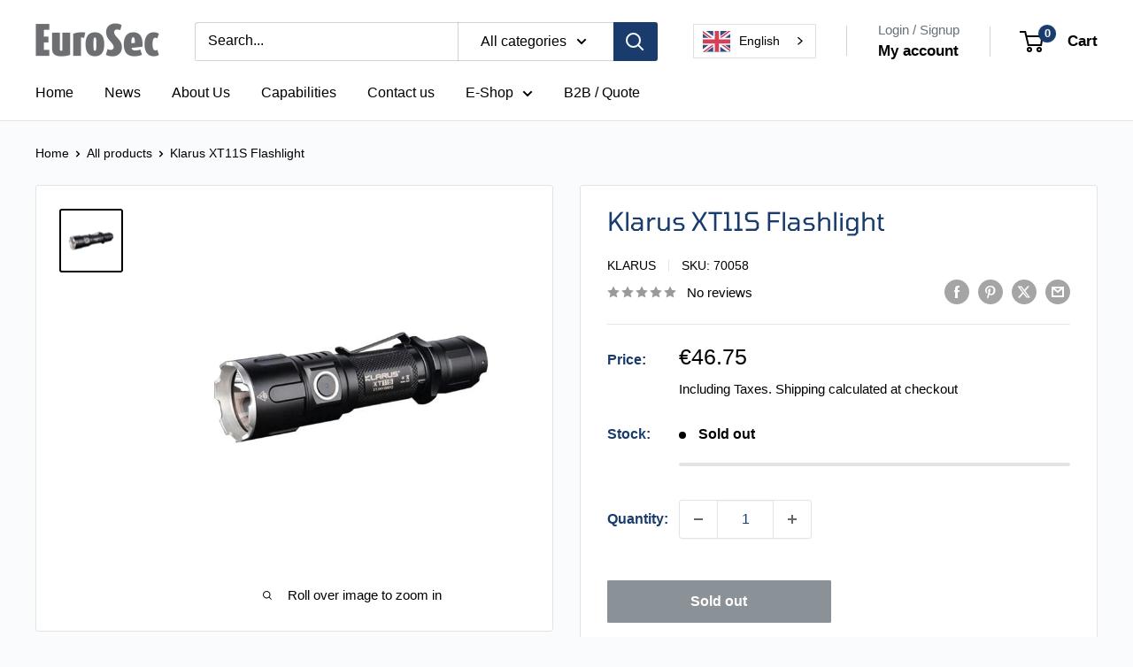

--- FILE ---
content_type: text/html; charset=utf-8
request_url: https://eurosec.eu/products/klarus-xt11s-flashlight
body_size: 38267
content:
<!doctype html>

<html class="no-js" lang="en">
  <head>
    <meta charset="utf-8">
    <meta name="viewport" content="width=device-width, initial-scale=1.0, height=device-height, minimum-scale=1.0, maximum-scale=1.0">
    <meta name="theme-color" content="#000000">

    <title>Klarus XT11S Flashlight</title><link rel="canonical" href="https://eurosec.eu/products/klarus-xt11s-flashlight"><link rel="shortcut icon" href="//eurosec.eu/cdn/shop/files/Eurossec-Favicon_96x96.png?v=1644565207" type="image/png"><link rel="preload" as="style" href="//eurosec.eu/cdn/shop/t/22/assets/theme.css?v=30268565990520858901766997200">
    <link rel="preload" as="script" href="//eurosec.eu/cdn/shop/t/22/assets/theme.js?v=30340198385362219241765441068">
    <link rel="preconnect" href="https://cdn.shopify.com">
    <link rel="preconnect" href="https://fonts.shopifycdn.com">
    <link rel="dns-prefetch" href="https://productreviews.shopifycdn.com">
    <link rel="dns-prefetch" href="https://ajax.googleapis.com">
    <link rel="dns-prefetch" href="https://maps.googleapis.com">
    <link rel="dns-prefetch" href="https://maps.gstatic.com">

    <meta property="og:type" content="product">
  <meta property="og:title" content="Klarus XT11S Flashlight"><meta property="og:image" content="http://eurosec.eu/cdn/shop/products/7110665b5d7d163186ffbfe8cedc316a.jpg?v=1653496748">
    <meta property="og:image:secure_url" content="https://eurosec.eu/cdn/shop/products/7110665b5d7d163186ffbfe8cedc316a.jpg?v=1653496748">
    <meta property="og:image:width" content="600">
    <meta property="og:image:height" content="600">
    <meta property="product:availability" content="out of stock"><meta property="product:price:amount" content="46,75">
  <meta property="product:price:currency" content="EUR"><meta property="og:url" content="https://eurosec.eu/products/klarus-xt11s-flashlight">
<meta property="og:site_name" content="Eurosec"><meta name="twitter:card" content="summary"><meta name="twitter:title" content="Klarus XT11S Flashlight">
  <meta name="twitter:description" content="">
  <meta name="twitter:image" content="https://eurosec.eu/cdn/shop/products/7110665b5d7d163186ffbfe8cedc316a_600x600_crop_center.jpg?v=1653496748">
    <link rel="preload" href="//eurosec.eu/cdn/fonts/tomorrow/tomorrow_n4.fcf820f197c7b72033bcbb914daa7a3a9d838e9f.woff2" as="font" type="font/woff2" crossorigin=""><style>
  @font-face {
  font-family: Tomorrow;
  font-weight: 400;
  font-style: normal;
  font-display: swap;
  src: url("//eurosec.eu/cdn/fonts/tomorrow/tomorrow_n4.fcf820f197c7b72033bcbb914daa7a3a9d838e9f.woff2") format("woff2"),
       url("//eurosec.eu/cdn/fonts/tomorrow/tomorrow_n4.77231c6a094658f12a289aa5b419ff311daee63b.woff") format("woff");
}

  
@font-face {
  font-family: Tomorrow;
  font-weight: 400;
  font-style: italic;
  font-display: swap;
  src: url("//eurosec.eu/cdn/fonts/tomorrow/tomorrow_i4.3c938d047729110d27ec65d1710f43fe294d2910.woff2") format("woff2"),
       url("//eurosec.eu/cdn/fonts/tomorrow/tomorrow_i4.b2816778765ef78eae79e7d442ba9a05b1908bd0.woff") format("woff");
}


  
  
  

  :root {
    --default-text-font-size : 15px;
    --base-text-font-size    : 16px;
    --heading-font-family    : Tomorrow, sans-serif;
    --heading-font-weight    : 400;
    --heading-font-style     : normal;
    --text-font-family       : "system_ui", -apple-system, 'Segoe UI', Roboto, 'Helvetica Neue', 'Noto Sans', 'Liberation Sans', Arial, sans-serif, 'Apple Color Emoji', 'Segoe UI Emoji', 'Segoe UI Symbol', 'Noto Color Emoji';
    --text-font-weight       : 400;
    --text-font-style        : normal;
    --text-font-bolder-weight: bolder;
    --text-link-decoration   : underline;

    --text-color               : #000000;
    --text-color-rgb           : 0, 0, 0;
    --heading-color            : #193c6d;
    --border-color             : #e1e3e4;
    --border-color-rgb         : 225, 227, 228;
    --form-border-color        : #d4d6d8;
    --accent-color             : #000000;
    --accent-color-rgb         : 0, 0, 0;
    --link-color               : #7e22d2;
    --link-color-hover         : #561790;
    --background               : #f9fbfc;
    --secondary-background     : #ffffff;
    --secondary-background-rgb : 255, 255, 255;
    --accent-background        : rgba(0, 0, 0, 0.08);

    --input-background: #ffffff;

    --error-color       : #ff0000;
    --error-background  : rgba(255, 0, 0, 0.07);
    --success-color     : #00aa00;
    --success-background: rgba(0, 170, 0, 0.11);

    --primary-button-background      : #193c6d;
    --primary-button-background-rgb  : 25, 60, 109;
    --primary-button-text-color      : #ffffff;
    --secondary-button-background    : #193c6d;
    --secondary-button-background-rgb: 25, 60, 109;
    --secondary-button-text-color    : #ffffff;

    --header-background      : #ffffff;
    --header-text-color      : #000000;
    --header-light-text-color: #677279;
    --header-border-color    : rgba(103, 114, 121, 0.3);
    --header-accent-color    : #193c6d;

    --footer-background-color:    #193c6d;
    --footer-heading-text-color:  #ffffff;
    --footer-body-text-color:     #e1e3e4;
    --footer-body-text-color-rgb: 225, 227, 228;
    --footer-accent-color:        #1ab2e6;
    --footer-accent-color-rgb:    26, 178, 230;
    --footer-border:              none;
    
    --flickity-arrow-color: #abb1b4;--product-on-sale-accent           : #ee0000;
    --product-on-sale-accent-rgb       : 238, 0, 0;
    --product-on-sale-color            : #ffffff;
    --product-in-stock-color           : #008a00;
    --product-low-stock-color          : #ee0000;
    --product-sold-out-color           : #8a9297;
    --product-custom-label-1-background: #008a00;
    --product-custom-label-1-color     : #ffffff;
    --product-custom-label-2-background: #00a500;
    --product-custom-label-2-color     : #ffffff;
    --product-review-star-color        : #ffbd00;

    --mobile-container-gutter : 20px;
    --desktop-container-gutter: 40px;

    /* Shopify related variables */
    --payment-terms-background-color: #f9fbfc;
  }
</style>

<script>
  // IE11 does not have support for CSS variables, so we have to polyfill them
  if (!(((window || {}).CSS || {}).supports && window.CSS.supports('(--a: 0)'))) {
    const script = document.createElement('script');
    script.type = 'text/javascript';
    script.src = 'https://cdn.jsdelivr.net/npm/css-vars-ponyfill@2';
    script.onload = function() {
      cssVars({});
    };

    document.getElementsByTagName('head')[0].appendChild(script);
  }
</script>


    <script>window.performance && window.performance.mark && window.performance.mark('shopify.content_for_header.start');</script><meta name="google-site-verification" content="nyWM0sBE0VYhCMvgEYUu1P9KlymYDp6ThEKgWSqYdms">
<meta id="shopify-digital-wallet" name="shopify-digital-wallet" content="/56832458923/digital_wallets/dialog">
<meta name="shopify-checkout-api-token" content="c67889e76f908e07132c5a1628743135">
<link rel="alternate" type="application/json+oembed" href="https://eurosec.eu/products/klarus-xt11s-flashlight.oembed">
<script async="async" src="/checkouts/internal/preloads.js?locale=en-EE"></script>
<link rel="preconnect" href="https://shop.app" crossorigin="anonymous">
<script async="async" src="https://shop.app/checkouts/internal/preloads.js?locale=en-EE&shop_id=56832458923" crossorigin="anonymous"></script>
<script id="apple-pay-shop-capabilities" type="application/json">{"shopId":56832458923,"countryCode":"EE","currencyCode":"EUR","merchantCapabilities":["supports3DS"],"merchantId":"gid:\/\/shopify\/Shop\/56832458923","merchantName":"Eurosec","requiredBillingContactFields":["postalAddress","email","phone"],"requiredShippingContactFields":["postalAddress","email","phone"],"shippingType":"shipping","supportedNetworks":["visa","masterCard","amex"],"total":{"type":"pending","label":"Eurosec","amount":"1.00"},"shopifyPaymentsEnabled":true,"supportsSubscriptions":true}</script>
<script id="shopify-features" type="application/json">{"accessToken":"c67889e76f908e07132c5a1628743135","betas":["rich-media-storefront-analytics"],"domain":"eurosec.eu","predictiveSearch":true,"shopId":56832458923,"locale":"en"}</script>
<script>var Shopify = Shopify || {};
Shopify.shop = "eurosec.myshopify.com";
Shopify.locale = "en";
Shopify.currency = {"active":"EUR","rate":"1.0"};
Shopify.country = "EE";
Shopify.theme = {"name":"Warehouse (Enhancify-Dev) Dec 11","id":182155510138,"schema_name":"Warehouse","schema_version":"6.7.0","theme_store_id":871,"role":"main"};
Shopify.theme.handle = "null";
Shopify.theme.style = {"id":null,"handle":null};
Shopify.cdnHost = "eurosec.eu/cdn";
Shopify.routes = Shopify.routes || {};
Shopify.routes.root = "/";</script>
<script type="module">!function(o){(o.Shopify=o.Shopify||{}).modules=!0}(window);</script>
<script>!function(o){function n(){var o=[];function n(){o.push(Array.prototype.slice.apply(arguments))}return n.q=o,n}var t=o.Shopify=o.Shopify||{};t.loadFeatures=n(),t.autoloadFeatures=n()}(window);</script>
<script>
  window.ShopifyPay = window.ShopifyPay || {};
  window.ShopifyPay.apiHost = "shop.app\/pay";
  window.ShopifyPay.redirectState = null;
</script>
<script id="shop-js-analytics" type="application/json">{"pageType":"product"}</script>
<script defer="defer" async="" type="module" src="//eurosec.eu/cdn/shopifycloud/shop-js/modules/v2/client.init-shop-cart-sync_BApSsMSl.en.esm.js"></script>
<script defer="defer" async="" type="module" src="//eurosec.eu/cdn/shopifycloud/shop-js/modules/v2/chunk.common_CBoos6YZ.esm.js"></script>
<script type="module">
  await import("//eurosec.eu/cdn/shopifycloud/shop-js/modules/v2/client.init-shop-cart-sync_BApSsMSl.en.esm.js");
await import("//eurosec.eu/cdn/shopifycloud/shop-js/modules/v2/chunk.common_CBoos6YZ.esm.js");

  window.Shopify.SignInWithShop?.initShopCartSync?.({"fedCMEnabled":true,"windoidEnabled":true});

</script>
<script>
  window.Shopify = window.Shopify || {};
  if (!window.Shopify.featureAssets) window.Shopify.featureAssets = {};
  window.Shopify.featureAssets['shop-js'] = {"shop-cart-sync":["modules/v2/client.shop-cart-sync_DJczDl9f.en.esm.js","modules/v2/chunk.common_CBoos6YZ.esm.js"],"init-fed-cm":["modules/v2/client.init-fed-cm_BzwGC0Wi.en.esm.js","modules/v2/chunk.common_CBoos6YZ.esm.js"],"init-windoid":["modules/v2/client.init-windoid_BS26ThXS.en.esm.js","modules/v2/chunk.common_CBoos6YZ.esm.js"],"shop-cash-offers":["modules/v2/client.shop-cash-offers_DthCPNIO.en.esm.js","modules/v2/chunk.common_CBoos6YZ.esm.js","modules/v2/chunk.modal_Bu1hFZFC.esm.js"],"shop-button":["modules/v2/client.shop-button_D_JX508o.en.esm.js","modules/v2/chunk.common_CBoos6YZ.esm.js"],"init-shop-email-lookup-coordinator":["modules/v2/client.init-shop-email-lookup-coordinator_DFwWcvrS.en.esm.js","modules/v2/chunk.common_CBoos6YZ.esm.js"],"shop-toast-manager":["modules/v2/client.shop-toast-manager_tEhgP2F9.en.esm.js","modules/v2/chunk.common_CBoos6YZ.esm.js"],"shop-login-button":["modules/v2/client.shop-login-button_DwLgFT0K.en.esm.js","modules/v2/chunk.common_CBoos6YZ.esm.js","modules/v2/chunk.modal_Bu1hFZFC.esm.js"],"avatar":["modules/v2/client.avatar_BTnouDA3.en.esm.js"],"init-shop-cart-sync":["modules/v2/client.init-shop-cart-sync_BApSsMSl.en.esm.js","modules/v2/chunk.common_CBoos6YZ.esm.js"],"pay-button":["modules/v2/client.pay-button_BuNmcIr_.en.esm.js","modules/v2/chunk.common_CBoos6YZ.esm.js"],"init-shop-for-new-customer-accounts":["modules/v2/client.init-shop-for-new-customer-accounts_DrjXSI53.en.esm.js","modules/v2/client.shop-login-button_DwLgFT0K.en.esm.js","modules/v2/chunk.common_CBoos6YZ.esm.js","modules/v2/chunk.modal_Bu1hFZFC.esm.js"],"init-customer-accounts-sign-up":["modules/v2/client.init-customer-accounts-sign-up_TlVCiykN.en.esm.js","modules/v2/client.shop-login-button_DwLgFT0K.en.esm.js","modules/v2/chunk.common_CBoos6YZ.esm.js","modules/v2/chunk.modal_Bu1hFZFC.esm.js"],"shop-follow-button":["modules/v2/client.shop-follow-button_C5D3XtBb.en.esm.js","modules/v2/chunk.common_CBoos6YZ.esm.js","modules/v2/chunk.modal_Bu1hFZFC.esm.js"],"checkout-modal":["modules/v2/client.checkout-modal_8TC_1FUY.en.esm.js","modules/v2/chunk.common_CBoos6YZ.esm.js","modules/v2/chunk.modal_Bu1hFZFC.esm.js"],"init-customer-accounts":["modules/v2/client.init-customer-accounts_C0Oh2ljF.en.esm.js","modules/v2/client.shop-login-button_DwLgFT0K.en.esm.js","modules/v2/chunk.common_CBoos6YZ.esm.js","modules/v2/chunk.modal_Bu1hFZFC.esm.js"],"lead-capture":["modules/v2/client.lead-capture_Cq0gfm7I.en.esm.js","modules/v2/chunk.common_CBoos6YZ.esm.js","modules/v2/chunk.modal_Bu1hFZFC.esm.js"],"shop-login":["modules/v2/client.shop-login_BmtnoEUo.en.esm.js","modules/v2/chunk.common_CBoos6YZ.esm.js","modules/v2/chunk.modal_Bu1hFZFC.esm.js"],"payment-terms":["modules/v2/client.payment-terms_BHOWV7U_.en.esm.js","modules/v2/chunk.common_CBoos6YZ.esm.js","modules/v2/chunk.modal_Bu1hFZFC.esm.js"]};
</script>
<script>(function() {
  var isLoaded = false;
  function asyncLoad() {
    if (isLoaded) return;
    isLoaded = true;
    var urls = ["https:\/\/cdn.weglot.com\/weglot_script_tag.js?shop=eurosec.myshopify.com","https:\/\/cdn.weglot.com\/weglot_script_tag.js?shop=eurosec.myshopify.com"];
    for (var i = 0; i < urls.length; i++) {
      var s = document.createElement('script');
      s.type = 'text/javascript';
      s.async = true;
      s.src = urls[i];
      var x = document.getElementsByTagName('script')[0];
      x.parentNode.insertBefore(s, x);
    }
  };
  if(window.attachEvent) {
    window.attachEvent('onload', asyncLoad);
  } else {
    window.addEventListener('load', asyncLoad, false);
  }
})();</script>
<script id="__st">var __st={"a":56832458923,"offset":7200,"reqid":"f2dc262d-bd60-4fdc-95cb-3f367e68dca9-1768879720","pageurl":"eurosec.eu\/products\/klarus-xt11s-flashlight","u":"ce4f00826e6a","p":"product","rtyp":"product","rid":7329405206699};</script>
<script>window.ShopifyPaypalV4VisibilityTracking = true;</script>
<script id="captcha-bootstrap">!function(){'use strict';const t='contact',e='account',n='new_comment',o=[[t,t],['blogs',n],['comments',n],[t,'customer']],c=[[e,'customer_login'],[e,'guest_login'],[e,'recover_customer_password'],[e,'create_customer']],r=t=>t.map((([t,e])=>`form[action*='/${t}']:not([data-nocaptcha='true']) input[name='form_type'][value='${e}']`)).join(','),a=t=>()=>t?[...document.querySelectorAll(t)].map((t=>t.form)):[];function s(){const t=[...o],e=r(t);return a(e)}const i='password',u='form_key',d=['recaptcha-v3-token','g-recaptcha-response','h-captcha-response',i],f=()=>{try{return window.sessionStorage}catch{return}},m='__shopify_v',_=t=>t.elements[u];function p(t,e,n=!1){try{const o=window.sessionStorage,c=JSON.parse(o.getItem(e)),{data:r}=function(t){const{data:e,action:n}=t;return t[m]||n?{data:e,action:n}:{data:t,action:n}}(c);for(const[e,n]of Object.entries(r))t.elements[e]&&(t.elements[e].value=n);n&&o.removeItem(e)}catch(o){console.error('form repopulation failed',{error:o})}}const l='form_type',E='cptcha';function T(t){t.dataset[E]=!0}const w=window,h=w.document,L='Shopify',v='ce_forms',y='captcha';let A=!1;((t,e)=>{const n=(g='f06e6c50-85a8-45c8-87d0-21a2b65856fe',I='https://cdn.shopify.com/shopifycloud/storefront-forms-hcaptcha/ce_storefront_forms_captcha_hcaptcha.v1.5.2.iife.js',D={infoText:'Protected by hCaptcha',privacyText:'Privacy',termsText:'Terms'},(t,e,n)=>{const o=w[L][v],c=o.bindForm;if(c)return c(t,g,e,D).then(n);var r;o.q.push([[t,g,e,D],n]),r=I,A||(h.body.append(Object.assign(h.createElement('script'),{id:'captcha-provider',async:!0,src:r})),A=!0)});var g,I,D;w[L]=w[L]||{},w[L][v]=w[L][v]||{},w[L][v].q=[],w[L][y]=w[L][y]||{},w[L][y].protect=function(t,e){n(t,void 0,e),T(t)},Object.freeze(w[L][y]),function(t,e,n,w,h,L){const[v,y,A,g]=function(t,e,n){const i=e?o:[],u=t?c:[],d=[...i,...u],f=r(d),m=r(i),_=r(d.filter((([t,e])=>n.includes(e))));return[a(f),a(m),a(_),s()]}(w,h,L),I=t=>{const e=t.target;return e instanceof HTMLFormElement?e:e&&e.form},D=t=>v().includes(t);t.addEventListener('submit',(t=>{const e=I(t);if(!e)return;const n=D(e)&&!e.dataset.hcaptchaBound&&!e.dataset.recaptchaBound,o=_(e),c=g().includes(e)&&(!o||!o.value);(n||c)&&t.preventDefault(),c&&!n&&(function(t){try{if(!f())return;!function(t){const e=f();if(!e)return;const n=_(t);if(!n)return;const o=n.value;o&&e.removeItem(o)}(t);const e=Array.from(Array(32),(()=>Math.random().toString(36)[2])).join('');!function(t,e){_(t)||t.append(Object.assign(document.createElement('input'),{type:'hidden',name:u})),t.elements[u].value=e}(t,e),function(t,e){const n=f();if(!n)return;const o=[...t.querySelectorAll(`input[type='${i}']`)].map((({name:t})=>t)),c=[...d,...o],r={};for(const[a,s]of new FormData(t).entries())c.includes(a)||(r[a]=s);n.setItem(e,JSON.stringify({[m]:1,action:t.action,data:r}))}(t,e)}catch(e){console.error('failed to persist form',e)}}(e),e.submit())}));const S=(t,e)=>{t&&!t.dataset[E]&&(n(t,e.some((e=>e===t))),T(t))};for(const o of['focusin','change'])t.addEventListener(o,(t=>{const e=I(t);D(e)&&S(e,y())}));const B=e.get('form_key'),M=e.get(l),P=B&&M;t.addEventListener('DOMContentLoaded',(()=>{const t=y();if(P)for(const e of t)e.elements[l].value===M&&p(e,B);[...new Set([...A(),...v().filter((t=>'true'===t.dataset.shopifyCaptcha))])].forEach((e=>S(e,t)))}))}(h,new URLSearchParams(w.location.search),n,t,e,['guest_login'])})(!0,!0)}();</script>
<script integrity="sha256-4kQ18oKyAcykRKYeNunJcIwy7WH5gtpwJnB7kiuLZ1E=" data-source-attribution="shopify.loadfeatures" defer="defer" src="//eurosec.eu/cdn/shopifycloud/storefront/assets/storefront/load_feature-a0a9edcb.js" crossorigin="anonymous"></script>
<script crossorigin="anonymous" defer="defer" src="//eurosec.eu/cdn/shopifycloud/storefront/assets/shopify_pay/storefront-65b4c6d7.js?v=20250812"></script>
<script data-source-attribution="shopify.dynamic_checkout.dynamic.init">var Shopify=Shopify||{};Shopify.PaymentButton=Shopify.PaymentButton||{isStorefrontPortableWallets:!0,init:function(){window.Shopify.PaymentButton.init=function(){};var t=document.createElement("script");t.src="https://eurosec.eu/cdn/shopifycloud/portable-wallets/latest/portable-wallets.en.js",t.type="module",document.head.appendChild(t)}};
</script>
<script data-source-attribution="shopify.dynamic_checkout.buyer_consent">
  function portableWalletsHideBuyerConsent(e){var t=document.getElementById("shopify-buyer-consent"),n=document.getElementById("shopify-subscription-policy-button");t&&n&&(t.classList.add("hidden"),t.setAttribute("aria-hidden","true"),n.removeEventListener("click",e))}function portableWalletsShowBuyerConsent(e){var t=document.getElementById("shopify-buyer-consent"),n=document.getElementById("shopify-subscription-policy-button");t&&n&&(t.classList.remove("hidden"),t.removeAttribute("aria-hidden"),n.addEventListener("click",e))}window.Shopify?.PaymentButton&&(window.Shopify.PaymentButton.hideBuyerConsent=portableWalletsHideBuyerConsent,window.Shopify.PaymentButton.showBuyerConsent=portableWalletsShowBuyerConsent);
</script>
<script data-source-attribution="shopify.dynamic_checkout.cart.bootstrap">document.addEventListener("DOMContentLoaded",(function(){function t(){return document.querySelector("shopify-accelerated-checkout-cart, shopify-accelerated-checkout")}if(t())Shopify.PaymentButton.init();else{new MutationObserver((function(e,n){t()&&(Shopify.PaymentButton.init(),n.disconnect())})).observe(document.body,{childList:!0,subtree:!0})}}));
</script>
<script id="scb4127" type="text/javascript" async="" src="https://eurosec.eu/cdn/shopifycloud/privacy-banner/storefront-banner.js"></script><link id="shopify-accelerated-checkout-styles" rel="stylesheet" media="screen" href="https://eurosec.eu/cdn/shopifycloud/portable-wallets/latest/accelerated-checkout-backwards-compat.css" crossorigin="anonymous">
<style id="shopify-accelerated-checkout-cart">
        #shopify-buyer-consent {
  margin-top: 1em;
  display: inline-block;
  width: 100%;
}

#shopify-buyer-consent.hidden {
  display: none;
}

#shopify-subscription-policy-button {
  background: none;
  border: none;
  padding: 0;
  text-decoration: underline;
  font-size: inherit;
  cursor: pointer;
}

#shopify-subscription-policy-button::before {
  box-shadow: none;
}

      </style>

<script>window.performance && window.performance.mark && window.performance.mark('shopify.content_for_header.end');</script>

    <link rel="stylesheet" href="//eurosec.eu/cdn/shop/t/22/assets/theme.css?v=30268565990520858901766997200">

    <script type="application/ld+json">{"@context":"http:\/\/schema.org\/","@id":"\/products\/klarus-xt11s-flashlight#product","@type":"Product","brand":{"@type":"Brand","name":"Klarus"},"category":"Flashlights","description":"","image":"https:\/\/eurosec.eu\/cdn\/shop\/products\/7110665b5d7d163186ffbfe8cedc316a.jpg?v=1653496748\u0026width=1920","name":"Klarus XT11S Flashlight","offers":{"@id":"\/products\/klarus-xt11s-flashlight?variant=41803033247915#offer","@type":"Offer","availability":"http:\/\/schema.org\/OutOfStock","price":"46.75","priceCurrency":"EUR","url":"https:\/\/eurosec.eu\/products\/klarus-xt11s-flashlight?variant=41803033247915"},"sku":"70058","url":"https:\/\/eurosec.eu\/products\/klarus-xt11s-flashlight"}</script><script type="application/ld+json">
  {
    "@context": "https://schema.org",
    "@type": "BreadcrumbList",
    "itemListElement": [{
        "@type": "ListItem",
        "position": 1,
        "name": "Home",
        "item": "https://eurosec.eu"
      },{
            "@type": "ListItem",
            "position": 2,
            "name": "Klarus XT11S Flashlight",
            "item": "https://eurosec.eu/products/klarus-xt11s-flashlight"
          }]
  }
</script>

    <script>
      // This allows to expose several variables to the global scope, to be used in scripts
      window.theme = {
        pageType: "product",
        cartCount: 0,
        moneyFormat: "€{{amount_with_comma_separator}}",
        moneyWithCurrencyFormat: "€{{amount_with_comma_separator}} EUR",
        currencyCodeEnabled: false,
        showDiscount: true,
        discountMode: "percentage",
        cartType: "drawer"
      };

      window.routes = {
        rootUrl: "\/",
        rootUrlWithoutSlash: '',
        cartUrl: "\/cart",
        cartAddUrl: "\/cart\/add",
        cartChangeUrl: "\/cart\/change",
        searchUrl: "\/search",
        productRecommendationsUrl: "\/recommendations\/products"
      };

      window.languages = {
        productRegularPrice: "Regular price",
        productSalePrice: "Sale price",
        collectionOnSaleLabel: "Save {{savings}}",
        productFormUnavailable: "Unavailable",
        productFormAddToCart: "Add to cart",
        productFormPreOrder: "Pre-order",
        productFormSoldOut: "Sold out",
        productAdded: "Product has been added to your cart",
        productAddedShort: "Added!",
        shippingEstimatorNoResults: "No shipping could be found for your address.",
        shippingEstimatorOneResult: "There is one shipping rate for your address:",
        shippingEstimatorMultipleResults: "There are {{count}} shipping rates for your address:",
        shippingEstimatorErrors: "There are some errors:"
      };

      document.documentElement.className = document.documentElement.className.replace('no-js', 'js');
    </script><script src="//eurosec.eu/cdn/shop/t/22/assets/theme.js?v=30340198385362219241765441068" defer=""></script>
    <script src="//eurosec.eu/cdn/shop/t/22/assets/custom.js?v=102476495355921946141765441068" defer=""></script><script>
        (function () {
          window.onpageshow = function() {
            // We force re-freshing the cart content onpageshow, as most browsers will serve a cache copy when hitting the
            // back button, which cause staled data
            document.documentElement.dispatchEvent(new CustomEvent('cart:refresh', {
              bubbles: true,
              detail: {scrollToTop: false}
            }));
          };
        })();
      </script><!-- BEGIN app block: shopify://apps/weglot-translate-your-store/blocks/weglot/3097482a-fafe-42ff-bc33-ea19e35c4a20 -->
  






  
    

    
    
    
      
    
  
    

    
    
    
      
    
  
    

    
    
    
      
    
  
    

    
    
    
      
    
  


<!--Start Weglot Script-->
<script type="application/json" id="weglot-data">{"allLanguageUrls":{"en":"https://eurosec.eu/products/klarus-xt11s-flashlight","et":"https://eurosec.eu/et/tooted/klarus-xt11s-flashlight","lv":"https://eurosec.eu/lv/products/klarus-xt11s-flashlight","lt":"https://eurosec.eu/lt/products/klarus-xt11s-flashlight","pl":"https://eurosec.eu/pl/products/klarus-xt11s-flashlight"},"originalCanonicalUrl":"https://eurosec.eu/products/klarus-xt11s-flashlight","originalPath":"/products/klarus-xt11s-flashlight","settings":{"auto_switch":false,"auto_switch_fallback":null,"category":7,"custom_settings":{"button_style":{"with_name":false,"full_name":false,"is_dropdown":false,"with_flags":false,"flag_type":null,"custom_css":"* Vertically align Weglot with header elements */\n#weglot-switcher {\n  display: flex;\n  align-items: center;\n  height: 100%;\n}\n\n#weglot-switcher .weglot-container {\n  display: flex;\n  align-items: center;\n  margin: 0 !important;\n}\n\n/* Normalize button text alignment */\n#weglot-switcher .wgcurrent {\n  line-height: 1;\n  padding-top: 0;\n  padding-bottom: 0;\n}"},"switchers":[{"style":{"with_name":true,"with_flags":true,"full_name":true,"is_dropdown":true,"invert_flags":true,"flag_type":"rectangle_mat","size_scale":"1.05"},"opts":{"open_hover":false,"close_outside_click":false,"is_responsive":false,"display_device":"mobile","pixel_cutoff":768},"colors":[],"location":{"target":"#weglot-switcher","sibling":""},"template":{"name":"default_dropdown","hash":"138a724bd1b9157d3218e1a1b5578f8b9f74b8f1"}}],"translate_search":true,"loading_bar":true,"hide_switcher":false,"translate_images":false,"subdomain":false,"wait_transition":true,"dynamic":"","shopify_theme_app_extension":true,"shopify_extension_connected":true},"deleted_at":null,"dynamics":[],"excluded_blocks":[{"value":"#price","description":"Price"},{"value":".price","description":"Price"},{"value":".price-item","description":"Price"},{"value":".product-item__vendor link","description":"Vendor name"},{"value":"#product-item__vendor link","description":"Vendor name"}],"excluded_paths":[],"external_enabled":false,"host":"eurosec.eu","is_dns_set":true,"is_https":true,"language_from":"en","language_from_custom_flag":null,"language_from_custom_name":null,"languages":[{"connect_host_destination":null,"custom_code":null,"custom_flag":null,"custom_local_name":null,"custom_name":null,"enabled":true,"language_to":"et"},{"connect_host_destination":null,"custom_code":null,"custom_flag":null,"custom_local_name":null,"custom_name":null,"enabled":true,"language_to":"lv"},{"connect_host_destination":null,"custom_code":null,"custom_flag":null,"custom_local_name":null,"custom_name":null,"enabled":true,"language_to":"lt"},{"connect_host_destination":null,"custom_code":null,"custom_flag":null,"custom_local_name":null,"custom_name":null,"enabled":true,"language_to":"pl"}],"media_enabled":false,"page_views_enabled":false,"technology_id":2,"technology_name":"Shopify","translation_engine":3,"url_type":"SUBDIRECTORY","versions":{"translation":1768570206,"slugTranslation":1768550616}}}</script>
<script src="https://cdn.weglot.com/weglot.min.js?api_key=wg_b56caa599aed6ffa7e840615752bad3b2" async=""></script>
<!--End Weglot Script-->

<!-- END app block --><script src="https://cdn.shopify.com/extensions/19689677-6488-4a31-adf3-fcf4359c5fd9/forms-2295/assets/shopify-forms-loader.js" type="text/javascript" defer="defer"></script>
<script src="https://cdn.shopify.com/extensions/019bd4ca-bbab-7c21-9b0b-f44308d23062/product-options-624/assets/app-embed.js" type="text/javascript" defer="defer"></script>
<link href="https://cdn.shopify.com/extensions/019bd4ca-bbab-7c21-9b0b-f44308d23062/product-options-624/assets/common.css" rel="stylesheet" type="text/css" media="all">
<link href="https://monorail-edge.shopifysvc.com" rel="dns-prefetch">
<script>(function(){if ("sendBeacon" in navigator && "performance" in window) {try {var session_token_from_headers = performance.getEntriesByType('navigation')[0].serverTiming.find(x => x.name == '_s').description;} catch {var session_token_from_headers = undefined;}var session_cookie_matches = document.cookie.match(/_shopify_s=([^;]*)/);var session_token_from_cookie = session_cookie_matches && session_cookie_matches.length === 2 ? session_cookie_matches[1] : "";var session_token = session_token_from_headers || session_token_from_cookie || "";function handle_abandonment_event(e) {var entries = performance.getEntries().filter(function(entry) {return /monorail-edge.shopifysvc.com/.test(entry.name);});if (!window.abandonment_tracked && entries.length === 0) {window.abandonment_tracked = true;var currentMs = Date.now();var navigation_start = performance.timing.navigationStart;var payload = {shop_id: 56832458923,url: window.location.href,navigation_start,duration: currentMs - navigation_start,session_token,page_type: "product"};window.navigator.sendBeacon("https://monorail-edge.shopifysvc.com/v1/produce", JSON.stringify({schema_id: "online_store_buyer_site_abandonment/1.1",payload: payload,metadata: {event_created_at_ms: currentMs,event_sent_at_ms: currentMs}}));}}window.addEventListener('pagehide', handle_abandonment_event);}}());</script>
<script id="web-pixels-manager-setup">(function e(e,d,r,n,o){if(void 0===o&&(o={}),!Boolean(null===(a=null===(i=window.Shopify)||void 0===i?void 0:i.analytics)||void 0===a?void 0:a.replayQueue)){var i,a;window.Shopify=window.Shopify||{};var t=window.Shopify;t.analytics=t.analytics||{};var s=t.analytics;s.replayQueue=[],s.publish=function(e,d,r){return s.replayQueue.push([e,d,r]),!0};try{self.performance.mark("wpm:start")}catch(e){}var l=function(){var e={modern:/Edge?\/(1{2}[4-9]|1[2-9]\d|[2-9]\d{2}|\d{4,})\.\d+(\.\d+|)|Firefox\/(1{2}[4-9]|1[2-9]\d|[2-9]\d{2}|\d{4,})\.\d+(\.\d+|)|Chrom(ium|e)\/(9{2}|\d{3,})\.\d+(\.\d+|)|(Maci|X1{2}).+ Version\/(15\.\d+|(1[6-9]|[2-9]\d|\d{3,})\.\d+)([,.]\d+|)( \(\w+\)|)( Mobile\/\w+|) Safari\/|Chrome.+OPR\/(9{2}|\d{3,})\.\d+\.\d+|(CPU[ +]OS|iPhone[ +]OS|CPU[ +]iPhone|CPU IPhone OS|CPU iPad OS)[ +]+(15[._]\d+|(1[6-9]|[2-9]\d|\d{3,})[._]\d+)([._]\d+|)|Android:?[ /-](13[3-9]|1[4-9]\d|[2-9]\d{2}|\d{4,})(\.\d+|)(\.\d+|)|Android.+Firefox\/(13[5-9]|1[4-9]\d|[2-9]\d{2}|\d{4,})\.\d+(\.\d+|)|Android.+Chrom(ium|e)\/(13[3-9]|1[4-9]\d|[2-9]\d{2}|\d{4,})\.\d+(\.\d+|)|SamsungBrowser\/([2-9]\d|\d{3,})\.\d+/,legacy:/Edge?\/(1[6-9]|[2-9]\d|\d{3,})\.\d+(\.\d+|)|Firefox\/(5[4-9]|[6-9]\d|\d{3,})\.\d+(\.\d+|)|Chrom(ium|e)\/(5[1-9]|[6-9]\d|\d{3,})\.\d+(\.\d+|)([\d.]+$|.*Safari\/(?![\d.]+ Edge\/[\d.]+$))|(Maci|X1{2}).+ Version\/(10\.\d+|(1[1-9]|[2-9]\d|\d{3,})\.\d+)([,.]\d+|)( \(\w+\)|)( Mobile\/\w+|) Safari\/|Chrome.+OPR\/(3[89]|[4-9]\d|\d{3,})\.\d+\.\d+|(CPU[ +]OS|iPhone[ +]OS|CPU[ +]iPhone|CPU IPhone OS|CPU iPad OS)[ +]+(10[._]\d+|(1[1-9]|[2-9]\d|\d{3,})[._]\d+)([._]\d+|)|Android:?[ /-](13[3-9]|1[4-9]\d|[2-9]\d{2}|\d{4,})(\.\d+|)(\.\d+|)|Mobile Safari.+OPR\/([89]\d|\d{3,})\.\d+\.\d+|Android.+Firefox\/(13[5-9]|1[4-9]\d|[2-9]\d{2}|\d{4,})\.\d+(\.\d+|)|Android.+Chrom(ium|e)\/(13[3-9]|1[4-9]\d|[2-9]\d{2}|\d{4,})\.\d+(\.\d+|)|Android.+(UC? ?Browser|UCWEB|U3)[ /]?(15\.([5-9]|\d{2,})|(1[6-9]|[2-9]\d|\d{3,})\.\d+)\.\d+|SamsungBrowser\/(5\.\d+|([6-9]|\d{2,})\.\d+)|Android.+MQ{2}Browser\/(14(\.(9|\d{2,})|)|(1[5-9]|[2-9]\d|\d{3,})(\.\d+|))(\.\d+|)|K[Aa][Ii]OS\/(3\.\d+|([4-9]|\d{2,})\.\d+)(\.\d+|)/},d=e.modern,r=e.legacy,n=navigator.userAgent;return n.match(d)?"modern":n.match(r)?"legacy":"unknown"}(),u="modern"===l?"modern":"legacy",c=(null!=n?n:{modern:"",legacy:""})[u],f=function(e){return[e.baseUrl,"/wpm","/b",e.hashVersion,"modern"===e.buildTarget?"m":"l",".js"].join("")}({baseUrl:d,hashVersion:r,buildTarget:u}),m=function(e){var d=e.version,r=e.bundleTarget,n=e.surface,o=e.pageUrl,i=e.monorailEndpoint;return{emit:function(e){var a=e.status,t=e.errorMsg,s=(new Date).getTime(),l=JSON.stringify({metadata:{event_sent_at_ms:s},events:[{schema_id:"web_pixels_manager_load/3.1",payload:{version:d,bundle_target:r,page_url:o,status:a,surface:n,error_msg:t},metadata:{event_created_at_ms:s}}]});if(!i)return console&&console.warn&&console.warn("[Web Pixels Manager] No Monorail endpoint provided, skipping logging."),!1;try{return self.navigator.sendBeacon.bind(self.navigator)(i,l)}catch(e){}var u=new XMLHttpRequest;try{return u.open("POST",i,!0),u.setRequestHeader("Content-Type","text/plain"),u.send(l),!0}catch(e){return console&&console.warn&&console.warn("[Web Pixels Manager] Got an unhandled error while logging to Monorail."),!1}}}}({version:r,bundleTarget:l,surface:e.surface,pageUrl:self.location.href,monorailEndpoint:e.monorailEndpoint});try{o.browserTarget=l,function(e){var d=e.src,r=e.async,n=void 0===r||r,o=e.onload,i=e.onerror,a=e.sri,t=e.scriptDataAttributes,s=void 0===t?{}:t,l=document.createElement("script"),u=document.querySelector("head"),c=document.querySelector("body");if(l.async=n,l.src=d,a&&(l.integrity=a,l.crossOrigin="anonymous"),s)for(var f in s)if(Object.prototype.hasOwnProperty.call(s,f))try{l.dataset[f]=s[f]}catch(e){}if(o&&l.addEventListener("load",o),i&&l.addEventListener("error",i),u)u.appendChild(l);else{if(!c)throw new Error("Did not find a head or body element to append the script");c.appendChild(l)}}({src:f,async:!0,onload:function(){if(!function(){var e,d;return Boolean(null===(d=null===(e=window.Shopify)||void 0===e?void 0:e.analytics)||void 0===d?void 0:d.initialized)}()){var d=window.webPixelsManager.init(e)||void 0;if(d){var r=window.Shopify.analytics;r.replayQueue.forEach((function(e){var r=e[0],n=e[1],o=e[2];d.publishCustomEvent(r,n,o)})),r.replayQueue=[],r.publish=d.publishCustomEvent,r.visitor=d.visitor,r.initialized=!0}}},onerror:function(){return m.emit({status:"failed",errorMsg:"".concat(f," has failed to load")})},sri:function(e){var d=/^sha384-[A-Za-z0-9+/=]+$/;return"string"==typeof e&&d.test(e)}(c)?c:"",scriptDataAttributes:o}),m.emit({status:"loading"})}catch(e){m.emit({status:"failed",errorMsg:(null==e?void 0:e.message)||"Unknown error"})}}})({shopId: 56832458923,storefrontBaseUrl: "https://eurosec.eu",extensionsBaseUrl: "https://extensions.shopifycdn.com/cdn/shopifycloud/web-pixels-manager",monorailEndpoint: "https://monorail-edge.shopifysvc.com/unstable/produce_batch",surface: "storefront-renderer",enabledBetaFlags: ["2dca8a86"],webPixelsConfigList: [{"id":"1846378874","configuration":"{\"swymApiEndpoint\":\"https:\/\/swymstore-v3pro-01.swymrelay.com\",\"swymTier\":\"v3pro-01\"}","eventPayloadVersion":"v1","runtimeContext":"STRICT","scriptVersion":"5b6f6917e306bc7f24523662663331c0","type":"APP","apiClientId":1350849,"privacyPurposes":["ANALYTICS","MARKETING","PREFERENCES"],"dataSharingAdjustments":{"protectedCustomerApprovalScopes":["read_customer_email","read_customer_name","read_customer_personal_data","read_customer_phone"]}},{"id":"1801453946","configuration":"{\"webPixelName\":\"Judge.me\"}","eventPayloadVersion":"v1","runtimeContext":"STRICT","scriptVersion":"34ad157958823915625854214640f0bf","type":"APP","apiClientId":683015,"privacyPurposes":["ANALYTICS"],"dataSharingAdjustments":{"protectedCustomerApprovalScopes":["read_customer_email","read_customer_name","read_customer_personal_data","read_customer_phone"]}},{"id":"1702658426","configuration":"{\"pixel_id\":\"9931720500184621\",\"pixel_type\":\"facebook_pixel\"}","eventPayloadVersion":"v1","runtimeContext":"OPEN","scriptVersion":"ca16bc87fe92b6042fbaa3acc2fbdaa6","type":"APP","apiClientId":2329312,"privacyPurposes":["ANALYTICS","MARKETING","SALE_OF_DATA"],"dataSharingAdjustments":{"protectedCustomerApprovalScopes":["read_customer_address","read_customer_email","read_customer_name","read_customer_personal_data","read_customer_phone"]}},{"id":"1149108561","configuration":"{\"config\":\"{\\\"pixel_id\\\":\\\"G-YZ2XV9YYTM\\\",\\\"target_country\\\":\\\"PT\\\",\\\"gtag_events\\\":[{\\\"type\\\":\\\"begin_checkout\\\",\\\"action_label\\\":[\\\"G-YZ2XV9YYTM\\\",\\\"AW-974396469\\\/gjm7CIeJ0qsDELW40NAD\\\"]},{\\\"type\\\":\\\"search\\\",\\\"action_label\\\":[\\\"G-YZ2XV9YYTM\\\",\\\"AW-974396469\\\/rJeGCIqJ0qsDELW40NAD\\\"]},{\\\"type\\\":\\\"view_item\\\",\\\"action_label\\\":[\\\"G-YZ2XV9YYTM\\\",\\\"AW-974396469\\\/Ih8WCIGJ0qsDELW40NAD\\\",\\\"MC-8MFD1SJW3K\\\"]},{\\\"type\\\":\\\"purchase\\\",\\\"action_label\\\":[\\\"G-YZ2XV9YYTM\\\",\\\"AW-974396469\\\/eFgpCP6I0qsDELW40NAD\\\",\\\"MC-8MFD1SJW3K\\\"]},{\\\"type\\\":\\\"page_view\\\",\\\"action_label\\\":[\\\"G-YZ2XV9YYTM\\\",\\\"AW-974396469\\\/hBwJCPuI0qsDELW40NAD\\\",\\\"MC-8MFD1SJW3K\\\"]},{\\\"type\\\":\\\"add_payment_info\\\",\\\"action_label\\\":[\\\"G-YZ2XV9YYTM\\\",\\\"AW-974396469\\\/9tEZCI2J0qsDELW40NAD\\\"]},{\\\"type\\\":\\\"add_to_cart\\\",\\\"action_label\\\":[\\\"G-YZ2XV9YYTM\\\",\\\"AW-974396469\\\/mOuDCISJ0qsDELW40NAD\\\"]}],\\\"enable_monitoring_mode\\\":false}\"}","eventPayloadVersion":"v1","runtimeContext":"OPEN","scriptVersion":"b2a88bafab3e21179ed38636efcd8a93","type":"APP","apiClientId":1780363,"privacyPurposes":[],"dataSharingAdjustments":{"protectedCustomerApprovalScopes":["read_customer_address","read_customer_email","read_customer_name","read_customer_personal_data","read_customer_phone"]}},{"id":"77791569","configuration":"{\"myshopifyDomain\":\"eurosec.myshopify.com\"}","eventPayloadVersion":"v1","runtimeContext":"STRICT","scriptVersion":"23b97d18e2aa74363140dc29c9284e87","type":"APP","apiClientId":2775569,"privacyPurposes":["ANALYTICS","MARKETING","SALE_OF_DATA"],"dataSharingAdjustments":{"protectedCustomerApprovalScopes":["read_customer_address","read_customer_email","read_customer_name","read_customer_phone","read_customer_personal_data"]}},{"id":"shopify-app-pixel","configuration":"{}","eventPayloadVersion":"v1","runtimeContext":"STRICT","scriptVersion":"0450","apiClientId":"shopify-pixel","type":"APP","privacyPurposes":["ANALYTICS","MARKETING"]},{"id":"shopify-custom-pixel","eventPayloadVersion":"v1","runtimeContext":"LAX","scriptVersion":"0450","apiClientId":"shopify-pixel","type":"CUSTOM","privacyPurposes":["ANALYTICS","MARKETING"]}],isMerchantRequest: false,initData: {"shop":{"name":"Eurosec","paymentSettings":{"currencyCode":"EUR"},"myshopifyDomain":"eurosec.myshopify.com","countryCode":"EE","storefrontUrl":"https:\/\/eurosec.eu"},"customer":null,"cart":null,"checkout":null,"productVariants":[{"price":{"amount":46.75,"currencyCode":"EUR"},"product":{"title":"Klarus XT11S Flashlight","vendor":"Klarus","id":"7329405206699","untranslatedTitle":"Klarus XT11S Flashlight","url":"\/products\/klarus-xt11s-flashlight","type":""},"id":"41803033247915","image":{"src":"\/\/eurosec.eu\/cdn\/shop\/products\/7110665b5d7d163186ffbfe8cedc316a.jpg?v=1653496748"},"sku":"70058","title":"Default Title","untranslatedTitle":"Default Title"}],"purchasingCompany":null},},"https://eurosec.eu/cdn","fcfee988w5aeb613cpc8e4bc33m6693e112",{"modern":"","legacy":""},{"shopId":"56832458923","storefrontBaseUrl":"https:\/\/eurosec.eu","extensionBaseUrl":"https:\/\/extensions.shopifycdn.com\/cdn\/shopifycloud\/web-pixels-manager","surface":"storefront-renderer","enabledBetaFlags":"[\"2dca8a86\"]","isMerchantRequest":"false","hashVersion":"fcfee988w5aeb613cpc8e4bc33m6693e112","publish":"custom","events":"[[\"page_viewed\",{}],[\"product_viewed\",{\"productVariant\":{\"price\":{\"amount\":46.75,\"currencyCode\":\"EUR\"},\"product\":{\"title\":\"Klarus XT11S Flashlight\",\"vendor\":\"Klarus\",\"id\":\"7329405206699\",\"untranslatedTitle\":\"Klarus XT11S Flashlight\",\"url\":\"\/products\/klarus-xt11s-flashlight\",\"type\":\"\"},\"id\":\"41803033247915\",\"image\":{\"src\":\"\/\/eurosec.eu\/cdn\/shop\/products\/7110665b5d7d163186ffbfe8cedc316a.jpg?v=1653496748\"},\"sku\":\"70058\",\"title\":\"Default Title\",\"untranslatedTitle\":\"Default Title\"}}]]"});</script><script>
  window.ShopifyAnalytics = window.ShopifyAnalytics || {};
  window.ShopifyAnalytics.meta = window.ShopifyAnalytics.meta || {};
  window.ShopifyAnalytics.meta.currency = 'EUR';
  var meta = {"product":{"id":7329405206699,"gid":"gid:\/\/shopify\/Product\/7329405206699","vendor":"Klarus","type":"","handle":"klarus-xt11s-flashlight","variants":[{"id":41803033247915,"price":4675,"name":"Klarus XT11S Flashlight","public_title":null,"sku":"70058"}],"remote":false},"page":{"pageType":"product","resourceType":"product","resourceId":7329405206699,"requestId":"f2dc262d-bd60-4fdc-95cb-3f367e68dca9-1768879720"}};
  for (var attr in meta) {
    window.ShopifyAnalytics.meta[attr] = meta[attr];
  }
</script>
<script class="analytics">
  (function () {
    var customDocumentWrite = function(content) {
      var jquery = null;

      if (window.jQuery) {
        jquery = window.jQuery;
      } else if (window.Checkout && window.Checkout.$) {
        jquery = window.Checkout.$;
      }

      if (jquery) {
        jquery('body').append(content);
      }
    };

    var hasLoggedConversion = function(token) {
      if (token) {
        return document.cookie.indexOf('loggedConversion=' + token) !== -1;
      }
      return false;
    }

    var setCookieIfConversion = function(token) {
      if (token) {
        var twoMonthsFromNow = new Date(Date.now());
        twoMonthsFromNow.setMonth(twoMonthsFromNow.getMonth() + 2);

        document.cookie = 'loggedConversion=' + token + '; expires=' + twoMonthsFromNow;
      }
    }

    var trekkie = window.ShopifyAnalytics.lib = window.trekkie = window.trekkie || [];
    if (trekkie.integrations) {
      return;
    }
    trekkie.methods = [
      'identify',
      'page',
      'ready',
      'track',
      'trackForm',
      'trackLink'
    ];
    trekkie.factory = function(method) {
      return function() {
        var args = Array.prototype.slice.call(arguments);
        args.unshift(method);
        trekkie.push(args);
        return trekkie;
      };
    };
    for (var i = 0; i < trekkie.methods.length; i++) {
      var key = trekkie.methods[i];
      trekkie[key] = trekkie.factory(key);
    }
    trekkie.load = function(config) {
      trekkie.config = config || {};
      trekkie.config.initialDocumentCookie = document.cookie;
      var first = document.getElementsByTagName('script')[0];
      var script = document.createElement('script');
      script.type = 'text/javascript';
      script.onerror = function(e) {
        var scriptFallback = document.createElement('script');
        scriptFallback.type = 'text/javascript';
        scriptFallback.onerror = function(error) {
                var Monorail = {
      produce: function produce(monorailDomain, schemaId, payload) {
        var currentMs = new Date().getTime();
        var event = {
          schema_id: schemaId,
          payload: payload,
          metadata: {
            event_created_at_ms: currentMs,
            event_sent_at_ms: currentMs
          }
        };
        return Monorail.sendRequest("https://" + monorailDomain + "/v1/produce", JSON.stringify(event));
      },
      sendRequest: function sendRequest(endpointUrl, payload) {
        // Try the sendBeacon API
        if (window && window.navigator && typeof window.navigator.sendBeacon === 'function' && typeof window.Blob === 'function' && !Monorail.isIos12()) {
          var blobData = new window.Blob([payload], {
            type: 'text/plain'
          });

          if (window.navigator.sendBeacon(endpointUrl, blobData)) {
            return true;
          } // sendBeacon was not successful

        } // XHR beacon

        var xhr = new XMLHttpRequest();

        try {
          xhr.open('POST', endpointUrl);
          xhr.setRequestHeader('Content-Type', 'text/plain');
          xhr.send(payload);
        } catch (e) {
          console.log(e);
        }

        return false;
      },
      isIos12: function isIos12() {
        return window.navigator.userAgent.lastIndexOf('iPhone; CPU iPhone OS 12_') !== -1 || window.navigator.userAgent.lastIndexOf('iPad; CPU OS 12_') !== -1;
      }
    };
    Monorail.produce('monorail-edge.shopifysvc.com',
      'trekkie_storefront_load_errors/1.1',
      {shop_id: 56832458923,
      theme_id: 182155510138,
      app_name: "storefront",
      context_url: window.location.href,
      source_url: "//eurosec.eu/cdn/s/trekkie.storefront.cd680fe47e6c39ca5d5df5f0a32d569bc48c0f27.min.js"});

        };
        scriptFallback.async = true;
        scriptFallback.src = '//eurosec.eu/cdn/s/trekkie.storefront.cd680fe47e6c39ca5d5df5f0a32d569bc48c0f27.min.js';
        first.parentNode.insertBefore(scriptFallback, first);
      };
      script.async = true;
      script.src = '//eurosec.eu/cdn/s/trekkie.storefront.cd680fe47e6c39ca5d5df5f0a32d569bc48c0f27.min.js';
      first.parentNode.insertBefore(script, first);
    };
    trekkie.load(
      {"Trekkie":{"appName":"storefront","development":false,"defaultAttributes":{"shopId":56832458923,"isMerchantRequest":null,"themeId":182155510138,"themeCityHash":"14705994856334185303","contentLanguage":"en","currency":"EUR","eventMetadataId":"62964a4c-5c29-4d2a-9694-50defe6d7308"},"isServerSideCookieWritingEnabled":true,"monorailRegion":"shop_domain","enabledBetaFlags":["65f19447"]},"Session Attribution":{},"S2S":{"facebookCapiEnabled":true,"source":"trekkie-storefront-renderer","apiClientId":580111}}
    );

    var loaded = false;
    trekkie.ready(function() {
      if (loaded) return;
      loaded = true;

      window.ShopifyAnalytics.lib = window.trekkie;

      var originalDocumentWrite = document.write;
      document.write = customDocumentWrite;
      try { window.ShopifyAnalytics.merchantGoogleAnalytics.call(this); } catch(error) {};
      document.write = originalDocumentWrite;

      window.ShopifyAnalytics.lib.page(null,{"pageType":"product","resourceType":"product","resourceId":7329405206699,"requestId":"f2dc262d-bd60-4fdc-95cb-3f367e68dca9-1768879720","shopifyEmitted":true});

      var match = window.location.pathname.match(/checkouts\/(.+)\/(thank_you|post_purchase)/)
      var token = match? match[1]: undefined;
      if (!hasLoggedConversion(token)) {
        setCookieIfConversion(token);
        window.ShopifyAnalytics.lib.track("Viewed Product",{"currency":"EUR","variantId":41803033247915,"productId":7329405206699,"productGid":"gid:\/\/shopify\/Product\/7329405206699","name":"Klarus XT11S Flashlight","price":"46.75","sku":"70058","brand":"Klarus","variant":null,"category":"","nonInteraction":true,"remote":false},undefined,undefined,{"shopifyEmitted":true});
      window.ShopifyAnalytics.lib.track("monorail:\/\/trekkie_storefront_viewed_product\/1.1",{"currency":"EUR","variantId":41803033247915,"productId":7329405206699,"productGid":"gid:\/\/shopify\/Product\/7329405206699","name":"Klarus XT11S Flashlight","price":"46.75","sku":"70058","brand":"Klarus","variant":null,"category":"","nonInteraction":true,"remote":false,"referer":"https:\/\/eurosec.eu\/products\/klarus-xt11s-flashlight"});
      }
    });


        var eventsListenerScript = document.createElement('script');
        eventsListenerScript.async = true;
        eventsListenerScript.src = "//eurosec.eu/cdn/shopifycloud/storefront/assets/shop_events_listener-3da45d37.js";
        document.getElementsByTagName('head')[0].appendChild(eventsListenerScript);

})();</script>
  <script>
  if (!window.ga || (window.ga && typeof window.ga !== 'function')) {
    window.ga = function ga() {
      (window.ga.q = window.ga.q || []).push(arguments);
      if (window.Shopify && window.Shopify.analytics && typeof window.Shopify.analytics.publish === 'function') {
        window.Shopify.analytics.publish("ga_stub_called", {}, {sendTo: "google_osp_migration"});
      }
      console.error("Shopify's Google Analytics stub called with:", Array.from(arguments), "\nSee https://help.shopify.com/manual/promoting-marketing/pixels/pixel-migration#google for more information.");
    };
    if (window.Shopify && window.Shopify.analytics && typeof window.Shopify.analytics.publish === 'function') {
      window.Shopify.analytics.publish("ga_stub_initialized", {}, {sendTo: "google_osp_migration"});
    }
  }
</script>
<script defer="" src="https://eurosec.eu/cdn/shopifycloud/perf-kit/shopify-perf-kit-3.0.4.min.js" data-application="storefront-renderer" data-shop-id="56832458923" data-render-region="gcp-us-east1" data-page-type="product" data-theme-instance-id="182155510138" data-theme-name="Warehouse" data-theme-version="6.7.0" data-monorail-region="shop_domain" data-resource-timing-sampling-rate="10" data-shs="true" data-shs-beacon="true" data-shs-export-with-fetch="true" data-shs-logs-sample-rate="1" data-shs-beacon-endpoint="https://eurosec.eu/api/collect"></script>
<link href="https://eurosec.eu/products/klarus-xt11s-flashlight" hreflang="en" rel="alternate"><link href="https://eurosec.eu/et/tooted/klarus-xt11s-flashlight" hreflang="et" rel="alternate"><link href="https://eurosec.eu/lv/products/klarus-xt11s-flashlight" hreflang="lv" rel="alternate"><link href="https://eurosec.eu/lt/products/klarus-xt11s-flashlight" hreflang="lt" rel="alternate"><link href="https://eurosec.eu/pl/products/klarus-xt11s-flashlight" hreflang="pl" rel="alternate"></head>

  <body class="warehouse--v4  template-product " data-instant-intensity="viewport"><svg class="visually-hidden">
      <linearGradient id="rating-star-gradient-half">
        <stop offset="50%" stop-color="var(--product-review-star-color)"></stop>
        <stop offset="50%" stop-color="rgba(var(--text-color-rgb), .4)" stop-opacity="0.4"></stop>
      </linearGradient>
    </svg>

    <a href="#main" class="visually-hidden skip-to-content">Skip to content</a>
    <span class="loading-bar"></span><!-- BEGIN sections: header-group -->
<div id="shopify-section-sections--25626541457786__header" class="shopify-section shopify-section-group-header-group shopify-section__header"><section data-section-id="sections--25626541457786__header" data-section-type="header" data-section-settings="{
  &quot;navigationLayout&quot;: &quot;inline&quot;,
  &quot;desktopOpenTrigger&quot;: &quot;hover&quot;,
  &quot;useStickyHeader&quot;: true
}">
  <header class="header header--inline header--search-expanded" role="banner">
    <div class="container">
      <div class="header__inner"><nav class="header__mobile-nav hidden-lap-and-up">
            <button class="header__mobile-nav-toggle icon-state touch-area" data-action="toggle-menu" aria-expanded="false" aria-haspopup="true" aria-controls="mobile-menu" aria-label="Open menu">
              <span class="icon-state__primary"><svg focusable="false" class="icon icon--hamburger-mobile " viewBox="0 0 20 16" role="presentation">
      <path d="M0 14h20v2H0v-2zM0 0h20v2H0V0zm0 7h20v2H0V7z" fill="currentColor" fill-rule="evenodd"></path>
    </svg></span>
              <span class="icon-state__secondary"><svg focusable="false" class="icon icon--close " viewBox="0 0 19 19" role="presentation">
      <path d="M9.1923882 8.39339828l7.7781745-7.7781746 1.4142136 1.41421357-7.7781746 7.77817459 7.7781746 7.77817456L16.9705627 19l-7.7781745-7.7781746L1.41421356 19 0 17.5857864l7.7781746-7.77817456L0 2.02943725 1.41421356.61522369 9.1923882 8.39339828z" fill="currentColor" fill-rule="evenodd"></path>
    </svg></span>
            </button><div id="mobile-menu" class="mobile-menu" aria-hidden="true"><svg focusable="false" class="icon icon--nav-triangle-borderless " viewBox="0 0 20 9" role="presentation">
      <path d="M.47108938 9c.2694725-.26871321.57077721-.56867841.90388257-.89986354C3.12384116 6.36134886 5.74788116 3.76338565 9.2467995.30653888c.4145057-.4095171 1.0844277-.40860098 1.4977971.00205122L19.4935156 9H.47108938z" fill="#ffffff"></path>
    </svg><div class="mobile-menu__inner">
    <div class="mobile-menu__panel">
      <div class="mobile-menu__section">
        <ul class="mobile-menu__nav" data-type="menu" role="list"><li class="mobile-menu__nav-item"><a href="/" class="mobile-menu__nav-link" data-type="menuitem">Home</a></li><li class="mobile-menu__nav-item"><a href="/blogs/news" class="mobile-menu__nav-link" data-type="menuitem">News</a></li><li class="mobile-menu__nav-item"><a href="/pages/eurosec-about-us" class="mobile-menu__nav-link" data-type="menuitem">About Us</a></li><li class="mobile-menu__nav-item"><a href="/pages/our-capabilities" class="mobile-menu__nav-link" data-type="menuitem">Capabilities</a></li><li class="mobile-menu__nav-item"><a href="/pages/contact-us" class="mobile-menu__nav-link" data-type="menuitem">Contact us</a></li><li class="mobile-menu__nav-item"><button class="mobile-menu__nav-link" data-type="menuitem" aria-haspopup="true" aria-expanded="false" aria-controls="mobile-panel-5" data-action="open-panel">E-Shop<svg focusable="false" class="icon icon--arrow-right " viewBox="0 0 8 12" role="presentation">
      <path stroke="currentColor" stroke-width="2" d="M2 2l4 4-4 4" fill="none" stroke-linecap="square"></path>
    </svg></button></li><li class="mobile-menu__nav-item"><a href="/pages/b2b-registration-1" class="mobile-menu__nav-link" data-type="menuitem">B2B / Quote</a></li></ul>
      </div><div class="mobile-menu__section mobile-menu__section--loose">
          <p class="mobile-menu__section-title heading h5">Need help?</p><div class="mobile-menu__help-wrapper"><svg focusable="false" class="icon icon--bi-phone " viewBox="0 0 24 24" role="presentation">
      <g stroke-width="2" fill="none" fill-rule="evenodd" stroke-linecap="square">
        <path d="M17 15l-3 3-8-8 3-3-5-5-3 3c0 9.941 8.059 18 18 18l3-3-5-5z" stroke="#193c6d"></path>
        <path d="M14 1c4.971 0 9 4.029 9 9m-9-5c2.761 0 5 2.239 5 5" stroke="#000000"></path>
      </g>
    </svg><span>Tel: +372 687 1196</span>
            </div><div class="mobile-menu__help-wrapper"><svg focusable="false" class="icon icon--bi-email " viewBox="0 0 22 22" role="presentation">
      <g fill="none" fill-rule="evenodd">
        <path stroke="#000000" d="M.916667 10.08333367l3.66666667-2.65833334v4.65849997zm20.1666667 0L17.416667 7.42500033v4.65849997z"></path>
        <path stroke="#193c6d" stroke-width="2" d="M4.58333367 7.42500033L.916667 10.08333367V21.0833337h20.1666667V10.08333367L17.416667 7.42500033"></path>
        <path stroke="#193c6d" stroke-width="2" d="M4.58333367 12.1000003V.916667H17.416667v11.1833333m-16.5-2.01666663L21.0833337 21.0833337m0-11.00000003L11.0000003 15.5833337"></path>
        <path d="M8.25000033 5.50000033h5.49999997M8.25000033 9.166667h5.49999997" stroke="#000000" stroke-width="2" stroke-linecap="square"></path>
      </g>
    </svg><a href="mailto:info@eurosec.ee">info@eurosec.ee</a>
            </div></div><div class="mobile-menu__section mobile-menu__section--loose">
          <p class="mobile-menu__section-title heading h5">Follow Us</p><ul class="social-media__item-list social-media__item-list--stack list--unstyled" role="list">
    <li class="social-media__item social-media__item--facebook">
      <a href="https://www.facebook.com/eurosec" target="_blank" rel="noopener" aria-label="Follow us on Facebook"><svg focusable="false" class="icon icon--facebook " viewBox="0 0 30 30">
      <path d="M15 30C6.71572875 30 0 23.2842712 0 15 0 6.71572875 6.71572875 0 15 0c8.2842712 0 15 6.71572875 15 15 0 8.2842712-6.7157288 15-15 15zm3.2142857-17.1429611h-2.1428678v-2.1425646c0-.5852979.8203285-1.07160109 1.0714928-1.07160109h1.071375v-2.1428925h-2.1428678c-2.3564786 0-3.2142536 1.98610393-3.2142536 3.21449359v2.1425646h-1.0714822l.0032143 2.1528011 1.0682679-.0099086v7.499969h3.2142536v-7.499969h2.1428678v-2.1428925z" fill="currentColor" fill-rule="evenodd"></path>
    </svg>Facebook</a>
    </li>

    
<li class="social-media__item social-media__item--twitter">
      <a href="https://twitter.com/eurosec_estonia" target="_blank" rel="noopener" aria-label="Follow us on Twitter"><svg focusable="false" fill="none" class="icon icon--twitter " role="presentation" viewBox="0 0 30 30">
      <path fill-rule="evenodd" clip-rule="evenodd" d="M30 15c0 8.284-6.716 15-15 15-8.284 0-15-6.716-15-15C0 6.716 6.716 0 15 0c8.284 0 15 6.716 15 15Zm-8.427-7h-2.375l-3.914 4.473L11.901 8H7l5.856 7.657L7.306 22h2.376l4.284-4.894L17.709 22h4.78l-6.105-8.07L21.573 8ZM19.68 20.578h-1.316L9.774 9.347h1.412l8.494 11.231Z" fill="currentColor"></path>
    </svg>Twitter</a>
    </li>

    
<li class="social-media__item social-media__item--instagram">
      <a href="https://instagram.com/eurosec.eu" target="_blank" rel="noopener" aria-label="Follow us on Instagram"><svg focusable="false" class="icon icon--instagram " role="presentation" viewBox="0 0 30 30">
      <path d="M15 30C6.71572875 30 0 23.2842712 0 15 0 6.71572875 6.71572875 0 15 0c8.2842712 0 15 6.71572875 15 15 0 8.2842712-6.7157288 15-15 15zm.0000159-23.03571429c-2.1823849 0-2.4560363.00925037-3.3131306.0483571-.8553081.03901103-1.4394529.17486384-1.9505835.37352345-.52841925.20532625-.9765517.48009406-1.42331254.926823-.44672894.44676084-.72149675.89489329-.926823 1.42331254-.19865961.5111306-.33451242 1.0952754-.37352345 1.9505835-.03910673.8570943-.0483571 1.1307457-.0483571 3.3131306 0 2.1823531.00925037 2.4560045.0483571 3.3130988.03901103.8553081.17486384 1.4394529.37352345 1.9505835.20532625.5284193.48009406.9765517.926823 1.4233125.44676084.446729.89489329.7214968 1.42331254.9268549.5111306.1986278 1.0952754.3344806 1.9505835.3734916.8570943.0391067 1.1307457.0483571 3.3131306.0483571 2.1823531 0 2.4560045-.0092504 3.3130988-.0483571.8553081-.039011 1.4394529-.1748638 1.9505835-.3734916.5284193-.2053581.9765517-.4801259 1.4233125-.9268549.446729-.4467608.7214968-.8948932.9268549-1.4233125.1986278-.5111306.3344806-1.0952754.3734916-1.9505835.0391067-.8570943.0483571-1.1307457.0483571-3.3130988 0-2.1823849-.0092504-2.4560363-.0483571-3.3131306-.039011-.8553081-.1748638-1.4394529-.3734916-1.9505835-.2053581-.52841925-.4801259-.9765517-.9268549-1.42331254-.4467608-.44672894-.8948932-.72149675-1.4233125-.926823-.5111306-.19865961-1.0952754-.33451242-1.9505835-.37352345-.8570943-.03910673-1.1307457-.0483571-3.3130988-.0483571zm0 1.44787387c2.1456068 0 2.3997686.00819774 3.2471022.04685789.7834742.03572556 1.2089592.1666342 1.4921162.27668167.3750864.14577303.6427729.31990322.9239522.60111439.2812111.28117926.4553413.54886575.6011144.92395217.1100474.283157.2409561.708642.2766816 1.4921162.0386602.8473336.0468579 1.1014954.0468579 3.247134 0 2.1456068-.0081977 2.3997686-.0468579 3.2471022-.0357255.7834742-.1666342 1.2089592-.2766816 1.4921162-.1457731.3750864-.3199033.6427729-.6011144.9239522-.2811793.2812111-.5488658.4553413-.9239522.6011144-.283157.1100474-.708642.2409561-1.4921162.2766816-.847206.0386602-1.1013359.0468579-3.2471022.0468579-2.1457981 0-2.3998961-.0081977-3.247134-.0468579-.7834742-.0357255-1.2089592-.1666342-1.4921162-.2766816-.37508642-.1457731-.64277291-.3199033-.92395217-.6011144-.28117927-.2811793-.45534136-.5488658-.60111439-.9239522-.11004747-.283157-.24095611-.708642-.27668167-1.4921162-.03866015-.8473336-.04685789-1.1014954-.04685789-3.2471022 0-2.1456386.00819774-2.3998004.04685789-3.247134.03572556-.7834742.1666342-1.2089592.27668167-1.4921162.14577303-.37508642.31990322-.64277291.60111439-.92395217.28117926-.28121117.54886575-.45534136.92395217-.60111439.283157-.11004747.708642-.24095611 1.4921162-.27668167.8473336-.03866015 1.1014954-.04685789 3.247134-.04685789zm0 9.26641182c-1.479357 0-2.6785873-1.1992303-2.6785873-2.6785555 0-1.479357 1.1992303-2.6785873 2.6785873-2.6785873 1.4793252 0 2.6785555 1.1992303 2.6785555 2.6785873 0 1.4793252-1.1992303 2.6785555-2.6785555 2.6785555zm0-6.8050167c-2.2790034 0-4.1264612 1.8474578-4.1264612 4.1264612 0 2.2789716 1.8474578 4.1264294 4.1264612 4.1264294 2.2789716 0 4.1264294-1.8474578 4.1264294-4.1264294 0-2.2790034-1.8474578-4.1264612-4.1264294-4.1264612zm5.2537621-.1630297c0-.532566-.431737-.96430298-.964303-.96430298-.532534 0-.964271.43173698-.964271.96430298 0 .5325659.431737.964271.964271.964271.532566 0 .964303-.4317051.964303-.964271z" fill="currentColor" fill-rule="evenodd"></path>
    </svg>Instagram</a>
    </li>

    
<li class="social-media__item social-media__item--linkedin">
      <a href="https://www.linkedin.com/company/eurosecestonia" target="_blank" rel="noopener" aria-label="Follow us on LinkedIn"><svg focusable="false" class="icon icon--linkedin " role="presentation" viewBox="0 0 30 30">
      <path d="M15 30C6.71572875 30 0 23.2842712 0 15 0 6.71572875 6.71572875 0 15 0c8.2842712 0 15 6.71572875 15 15 0 8.2842712-6.7157288 15-15 15zM10.2456033 7.5c-.92709386 0-1.67417473.75112475-1.67417473 1.67662742 0 .92604418.74708087 1.67716898 1.67417473 1.67716898.9233098 0 1.6730935-.7511248 1.6730935-1.67716898C11.9186968 8.25112475 11.1689131 7.5 10.2456033 7.5zM8.80063428 21.4285714h2.88885682v-9.3037658H8.80063428v9.3037658zm4.69979822-9.3037658v9.3037658h2.8829104v-4.6015191c0-1.2141468.2292058-2.3898439 1.7309356-2.3898439 1.4811878 0 1.5001081 1.3879832 1.5001081 2.4667435v4.5246195H22.5V16.326122c0-2.5057349-.5400389-4.4320151-3.4618711-4.4320151-1.4044256 0-2.3466556.7711619-2.7315482 1.502791h-.0394623v-1.2720923h-2.7666859z" fill="currentColor" fill-rule="evenodd"></path>
    </svg>LinkedIn</a>
    </li>

    

  </ul></div></div><div id="mobile-panel-5" class="mobile-menu__panel is-nested">
          <div class="mobile-menu__section is-sticky">
            <button class="mobile-menu__back-button" data-action="close-panel"><svg focusable="false" class="icon icon--arrow-left " viewBox="0 0 8 12" role="presentation">
      <path stroke="currentColor" stroke-width="2" d="M6 10L2 6l4-4" fill="none" stroke-linecap="square"></path>
    </svg> Back</button>
          </div>

          <div class="mobile-menu__section"><div class="mobile-menu__nav-list"><div class="mobile-menu__nav-list-item"><button class="mobile-menu__nav-list-toggle text--strong" aria-controls="mobile-list-0" aria-expanded="false" data-action="toggle-collapsible" data-close-siblings="false">Firefighting & Rescue<svg focusable="false" class="icon icon--arrow-bottom " viewBox="0 0 12 8" role="presentation">
      <path stroke="currentColor" stroke-width="2" d="M10 2L6 6 2 2" fill="none" stroke-linecap="square"></path>
    </svg>
                      </button>

                      <div id="mobile-list-0" class="mobile-menu__nav-collapsible">
                        <div class="mobile-menu__nav-collapsible-content">
                          <ul class="mobile-menu__nav" data-type="menu" role="list"><li class="mobile-menu__nav-item">
                                <a href="/collections/firefighting-helmets-and-accessories" class="mobile-menu__nav-link" data-type="menuitem">Firefighting helmets</a>
                              </li><li class="mobile-menu__nav-item">
                                <a href="/collections/fire-and-rescue-gloves" class="mobile-menu__nav-link" data-type="menuitem">Fire & Rescue Gloves</a>
                              </li><li class="mobile-menu__nav-item">
                                <a href="/collections/protective-clothing" class="mobile-menu__nav-link" data-type="menuitem">Protective Clothing</a>
                              </li><li class="mobile-menu__nav-item">
                                <a href="/collections/fire-and-rescue-ppe" class="mobile-menu__nav-link" data-type="menuitem">Fire & Rescue Footwear</a>
                              </li><li class="mobile-menu__nav-item">
                                <a href="/collections/firefighting-thermal-cameras" class="mobile-menu__nav-link" data-type="menuitem">Thermal Cameras</a>
                              </li><li class="mobile-menu__nav-item">
                                <a href="/collections/fire-hoses" class="mobile-menu__nav-link" data-type="menuitem">Fire Hoses</a>
                              </li><li class="mobile-menu__nav-item">
                                <a href="/collections/fire-nozzles-monitors" class="mobile-menu__nav-link" data-type="menuitem">Nozzles & Monitors</a>
                              </li><li class="mobile-menu__nav-item">
                                <a href="/collections/fire-pumps" class="mobile-menu__nav-link" data-type="menuitem">Fire Pumps</a>
                              </li><li class="mobile-menu__nav-item">
                                <a href="/collections/power-generators-1" class="mobile-menu__nav-link" data-type="menuitem">Generators & Power Banks</a>
                              </li><li class="mobile-menu__nav-item">
                                <a href="/collections/firefighting-fans-ventilators" class="mobile-menu__nav-link" data-type="menuitem">Firefighting fans</a>
                              </li><li class="mobile-menu__nav-item">
                                <a href="/collections/poly-extinguishing" class="mobile-menu__nav-link" data-type="menuitem">Extinguishing Solutions</a>
                              </li><li class="mobile-menu__nav-item">
                                <a href="/collections/fire-blankets" class="mobile-menu__nav-link" data-type="menuitem">Fire Blankets</a>
                              </li><li class="mobile-menu__nav-item">
                                <a href="/collections/smoke-co-alarms" class="mobile-menu__nav-link" data-type="menuitem">Smoke & CO alarms</a>
                              </li><li class="mobile-menu__nav-item">
                                <a href="/collections/flood-protection" class="mobile-menu__nav-link" data-type="menuitem">Flood protection</a>
                              </li></ul>
                        </div>
                      </div></div><div class="mobile-menu__nav-list-item"><button class="mobile-menu__nav-list-toggle text--strong" aria-controls="mobile-list-1" aria-expanded="false" data-action="toggle-collapsible" data-close-siblings="false">Military & Law Enforcement<svg focusable="false" class="icon icon--arrow-bottom " viewBox="0 0 12 8" role="presentation">
      <path stroke="currentColor" stroke-width="2" d="M10 2L6 6 2 2" fill="none" stroke-linecap="square"></path>
    </svg>
                      </button>

                      <div id="mobile-list-1" class="mobile-menu__nav-collapsible">
                        <div class="mobile-menu__nav-collapsible-content">
                          <ul class="mobile-menu__nav" data-type="menu" role="list"><li class="mobile-menu__nav-item">
                                <a href="/collections/firearms" class="mobile-menu__nav-link" data-type="menuitem">Firearms & Accessories</a>
                              </li><li class="mobile-menu__nav-item">
                                <a href="/collections/ammunition-explosives" class="mobile-menu__nav-link" data-type="menuitem">Ammunition & Explosives</a>
                              </li><li class="mobile-menu__nav-item">
                                <a href="/collections/optics-sights" class="mobile-menu__nav-link" data-type="menuitem">Optics</a>
                              </li><li class="mobile-menu__nav-item">
                                <a href="/collections/optics-night-vision" class="mobile-menu__nav-link" data-type="menuitem">Night Vision</a>
                              </li><li class="mobile-menu__nav-item">
                                <a href="/collections/ballistic-protection" class="mobile-menu__nav-link" data-type="menuitem">Ballistic protection</a>
                              </li><li class="mobile-menu__nav-item">
                                <a href="/collections/tactical-eyewear" class="mobile-menu__nav-link" data-type="menuitem">Eyewear & Goggles</a>
                              </li><li class="mobile-menu__nav-item">
                                <a href="/collections/tactical-communication" class="mobile-menu__nav-link" data-type="menuitem">Hearing Protection & Comms</a>
                              </li><li class="mobile-menu__nav-item">
                                <a href="/collections/clothing" class="mobile-menu__nav-link" data-type="menuitem">Apparel & Gear</a>
                              </li><li class="mobile-menu__nav-item">
                                <a href="/collections/gloves-1" class="mobile-menu__nav-link" data-type="menuitem">Gloves</a>
                              </li><li class="mobile-menu__nav-item">
                                <a href="/collections/handcuffs-1" class="mobile-menu__nav-link" data-type="menuitem">Handcuffs</a>
                              </li><li class="mobile-menu__nav-item">
                                <a href="/collections/knives-multitools" class="mobile-menu__nav-link" data-type="menuitem">Knives, Multitools</a>
                              </li><li class="mobile-menu__nav-item">
                                <a href="/collections/wire-obstacles" class="mobile-menu__nav-link" data-type="menuitem">Obstacles, Wire</a>
                              </li></ul>
                        </div>
                      </div></div><div class="mobile-menu__nav-list-item"><button class="mobile-menu__nav-list-toggle text--strong" aria-controls="mobile-list-2" aria-expanded="false" data-action="toggle-collapsible" data-close-siblings="false">Security & Detecton<svg focusable="false" class="icon icon--arrow-bottom " viewBox="0 0 12 8" role="presentation">
      <path stroke="currentColor" stroke-width="2" d="M10 2L6 6 2 2" fill="none" stroke-linecap="square"></path>
    </svg>
                      </button>

                      <div id="mobile-list-2" class="mobile-menu__nav-collapsible">
                        <div class="mobile-menu__nav-collapsible-content">
                          <ul class="mobile-menu__nav" data-type="menu" role="list"><li class="mobile-menu__nav-item">
                                <a href="/" class="mobile-menu__nav-link" data-type="menuitem">X-Ray Solutuons</a>
                              </li><li class="mobile-menu__nav-item">
                                <a href="/collections/metal-detectors" class="mobile-menu__nav-link" data-type="menuitem">Metal detectors</a>
                              </li><li class="mobile-menu__nav-item">
                                <a href="/collections/heart-beat-detection" class="mobile-menu__nav-link" data-type="menuitem">Heart Beat detectors</a>
                              </li><li class="mobile-menu__nav-item">
                                <a href="/collections/breathalyzers" class="mobile-menu__nav-link" data-type="menuitem">Breathalyzers</a>
                              </li><li class="mobile-menu__nav-item">
                                <a href="/collections/security-seals" class="mobile-menu__nav-link" data-type="menuitem">Security Seals</a>
                              </li></ul>
                        </div>
                      </div></div><div class="mobile-menu__nav-list-item"><button class="mobile-menu__nav-list-toggle text--strong" aria-controls="mobile-list-3" aria-expanded="false" data-action="toggle-collapsible" data-close-siblings="false">Illumination<svg focusable="false" class="icon icon--arrow-bottom " viewBox="0 0 12 8" role="presentation">
      <path stroke="currentColor" stroke-width="2" d="M10 2L6 6 2 2" fill="none" stroke-linecap="square"></path>
    </svg>
                      </button>

                      <div id="mobile-list-3" class="mobile-menu__nav-collapsible">
                        <div class="mobile-menu__nav-collapsible-content">
                          <ul class="mobile-menu__nav" data-type="menu" role="list"><li class="mobile-menu__nav-item">
                                <a href="/collections/flashlights" class="mobile-menu__nav-link" data-type="menuitem">Flashlights</a>
                              </li><li class="mobile-menu__nav-item">
                                <a href="/collections/headlamps" class="mobile-menu__nav-link" data-type="menuitem">Headlamps</a>
                              </li><li class="mobile-menu__nav-item">
                                <a href="/collections/weapon-lights" class="mobile-menu__nav-link" data-type="menuitem">Weapon Lights</a>
                              </li><li class="mobile-menu__nav-item">
                                <a href="/collections/area-lighting" class="mobile-menu__nav-link" data-type="menuitem">Area Lighting</a>
                              </li><li class="mobile-menu__nav-item">
                                <a href="/collections/markers-and-beacons" class="mobile-menu__nav-link" data-type="menuitem">Markers, Beacons</a>
                              </li></ul>
                        </div>
                      </div></div><div class="mobile-menu__nav-list-item"><button class="mobile-menu__nav-list-toggle text--strong" aria-controls="mobile-list-4" aria-expanded="false" data-action="toggle-collapsible" data-close-siblings="false">Traffic & Road Safety<svg focusable="false" class="icon icon--arrow-bottom " viewBox="0 0 12 8" role="presentation">
      <path stroke="currentColor" stroke-width="2" d="M10 2L6 6 2 2" fill="none" stroke-linecap="square"></path>
    </svg>
                      </button>

                      <div id="mobile-list-4" class="mobile-menu__nav-collapsible">
                        <div class="mobile-menu__nav-collapsible-content">
                          <ul class="mobile-menu__nav" data-type="menu" role="list"><li class="mobile-menu__nav-item">
                                <a href="/collections/speed-measurement" class="mobile-menu__nav-link" data-type="menuitem">Speed measurement </a>
                              </li><li class="mobile-menu__nav-item">
                                <a href="/" class="mobile-menu__nav-link" data-type="menuitem">Road Safety Equipment</a>
                              </li><li class="mobile-menu__nav-item">
                                <a href="/" class="mobile-menu__nav-link" data-type="menuitem">ANPR Systems</a>
                              </li></ul>
                        </div>
                      </div></div><div class="mobile-menu__nav-list-item"><button class="mobile-menu__nav-list-toggle text--strong" aria-controls="mobile-list-5" aria-expanded="false" data-action="toggle-collapsible" data-close-siblings="false">Maritime & Marine Safety<svg focusable="false" class="icon icon--arrow-bottom " viewBox="0 0 12 8" role="presentation">
      <path stroke="currentColor" stroke-width="2" d="M10 2L6 6 2 2" fill="none" stroke-linecap="square"></path>
    </svg>
                      </button>

                      <div id="mobile-list-5" class="mobile-menu__nav-collapsible">
                        <div class="mobile-menu__nav-collapsible-content">
                          <ul class="mobile-menu__nav" data-type="menu" role="list"><li class="mobile-menu__nav-item">
                                <a href="/collections/rib-and-sib-boats" class="mobile-menu__nav-link" data-type="menuitem">RIB and SIB Boats</a>
                              </li><li class="mobile-menu__nav-item">
                                <a href="/collections/life-saving-equipment" class="mobile-menu__nav-link" data-type="menuitem">Lifejackets</a>
                              </li><li class="mobile-menu__nav-item">
                                <a href="/collections/maritime-rescue-equipment" class="mobile-menu__nav-link" data-type="menuitem">Rescue Equipment</a>
                              </li><li class="mobile-menu__nav-item">
                                <a href="/" class="mobile-menu__nav-link" data-type="menuitem">Unmanned Systems</a>
                              </li></ul>
                        </div>
                      </div></div><div class="mobile-menu__nav-list-item"><button class="mobile-menu__nav-list-toggle text--strong" aria-controls="mobile-list-6" aria-expanded="false" data-action="toggle-collapsible" data-close-siblings="false">Outdoor & Hunting<svg focusable="false" class="icon icon--arrow-bottom " viewBox="0 0 12 8" role="presentation">
      <path stroke="currentColor" stroke-width="2" d="M10 2L6 6 2 2" fill="none" stroke-linecap="square"></path>
    </svg>
                      </button>

                      <div id="mobile-list-6" class="mobile-menu__nav-collapsible">
                        <div class="mobile-menu__nav-collapsible-content">
                          <ul class="mobile-menu__nav" data-type="menu" role="list"><li class="mobile-menu__nav-item">
                                <a href="/" class="mobile-menu__nav-link" data-type="menuitem">Weapons</a>
                              </li><li class="mobile-menu__nav-item">
                                <a href="/collections/teermal-imaging-hunting" class="mobile-menu__nav-link" data-type="menuitem">Thermal Imaging</a>
                              </li><li class="mobile-menu__nav-item">
                                <a href="/" class="mobile-menu__nav-link" data-type="menuitem">Apparel & Gear</a>
                              </li></ul>
                        </div>
                      </div></div><div class="mobile-menu__nav-list-item"><button class="mobile-menu__nav-list-toggle text--strong" aria-controls="mobile-list-7" aria-expanded="false" data-action="toggle-collapsible" data-close-siblings="false">PPE & Industrial Safety<svg focusable="false" class="icon icon--arrow-bottom " viewBox="0 0 12 8" role="presentation">
      <path stroke="currentColor" stroke-width="2" d="M10 2L6 6 2 2" fill="none" stroke-linecap="square"></path>
    </svg>
                      </button>

                      <div id="mobile-list-7" class="mobile-menu__nav-collapsible">
                        <div class="mobile-menu__nav-collapsible-content">
                          <ul class="mobile-menu__nav" data-type="menu" role="list"><li class="mobile-menu__nav-item">
                                <a href="/collections/eyewear" class="mobile-menu__nav-link" data-type="menuitem">Eywear</a>
                              </li><li class="mobile-menu__nav-item">
                                <a href="/collections/hearing-protection" class="mobile-menu__nav-link" data-type="menuitem">Hearing protection</a>
                              </li><li class="mobile-menu__nav-item">
                                <a href="/collections/respiratory-protection" class="mobile-menu__nav-link" data-type="menuitem">Respiratory protection</a>
                              </li><li class="mobile-menu__nav-item">
                                <a href="/collections/gloves" class="mobile-menu__nav-link" data-type="menuitem">Apparel and Gear</a>
                              </li></ul>
                        </div>
                      </div></div><div class="mobile-menu__nav-list-item"><button class="mobile-menu__nav-list-toggle text--strong" aria-controls="mobile-list-8" aria-expanded="false" data-action="toggle-collapsible" data-close-siblings="false">Medical & EMS<svg focusable="false" class="icon icon--arrow-bottom " viewBox="0 0 12 8" role="presentation">
      <path stroke="currentColor" stroke-width="2" d="M10 2L6 6 2 2" fill="none" stroke-linecap="square"></path>
    </svg>
                      </button>

                      <div id="mobile-list-8" class="mobile-menu__nav-collapsible">
                        <div class="mobile-menu__nav-collapsible-content">
                          <ul class="mobile-menu__nav" data-type="menu" role="list"><li class="mobile-menu__nav-item">
                                <a href="/" class="mobile-menu__nav-link" data-type="menuitem">Stretchers</a>
                              </li><li class="mobile-menu__nav-item">
                                <a href="/" class="mobile-menu__nav-link" data-type="menuitem">Evacuation</a>
                              </li><li class="mobile-menu__nav-item">
                                <a href="/" class="mobile-menu__nav-link" data-type="menuitem">Immobilization</a>
                              </li><li class="mobile-menu__nav-item">
                                <a href="/" class="mobile-menu__nav-link" data-type="menuitem">First Aid</a>
                              </li></ul>
                        </div>
                      </div></div></div></div>
        </div><div id="mobile-panel-5-0" class="mobile-menu__panel is-nested">
                <div class="mobile-menu__section is-sticky">
                  <button class="mobile-menu__back-button" data-action="close-panel"><svg focusable="false" class="icon icon--arrow-left " viewBox="0 0 8 12" role="presentation">
      <path stroke="currentColor" stroke-width="2" d="M6 10L2 6l4-4" fill="none" stroke-linecap="square"></path>
    </svg> Back</button>
                </div>

                <div class="mobile-menu__section">
                  <ul class="mobile-menu__nav" data-type="menu" role="list">
                    <li class="mobile-menu__nav-item">
                      <a href="/collections/firefighting-and-rescue" class="mobile-menu__nav-link text--strong">Firefighting & Rescue</a>
                    </li><li class="mobile-menu__nav-item">
                        <a href="/collections/firefighting-helmets-and-accessories" class="mobile-menu__nav-link" data-type="menuitem">Firefighting helmets</a>
                      </li><li class="mobile-menu__nav-item">
                        <a href="/collections/fire-and-rescue-gloves" class="mobile-menu__nav-link" data-type="menuitem">Fire & Rescue Gloves</a>
                      </li><li class="mobile-menu__nav-item">
                        <a href="/collections/protective-clothing" class="mobile-menu__nav-link" data-type="menuitem">Protective Clothing</a>
                      </li><li class="mobile-menu__nav-item">
                        <a href="/collections/fire-and-rescue-ppe" class="mobile-menu__nav-link" data-type="menuitem">Fire & Rescue Footwear</a>
                      </li><li class="mobile-menu__nav-item">
                        <a href="/collections/firefighting-thermal-cameras" class="mobile-menu__nav-link" data-type="menuitem">Thermal Cameras</a>
                      </li><li class="mobile-menu__nav-item">
                        <a href="/collections/fire-hoses" class="mobile-menu__nav-link" data-type="menuitem">Fire Hoses</a>
                      </li><li class="mobile-menu__nav-item">
                        <a href="/collections/fire-nozzles-monitors" class="mobile-menu__nav-link" data-type="menuitem">Nozzles & Monitors</a>
                      </li><li class="mobile-menu__nav-item">
                        <a href="/collections/fire-pumps" class="mobile-menu__nav-link" data-type="menuitem">Fire Pumps</a>
                      </li><li class="mobile-menu__nav-item">
                        <a href="/collections/power-generators-1" class="mobile-menu__nav-link" data-type="menuitem">Generators & Power Banks</a>
                      </li><li class="mobile-menu__nav-item">
                        <a href="/collections/firefighting-fans-ventilators" class="mobile-menu__nav-link" data-type="menuitem">Firefighting fans</a>
                      </li><li class="mobile-menu__nav-item">
                        <a href="/collections/poly-extinguishing" class="mobile-menu__nav-link" data-type="menuitem">Extinguishing Solutions</a>
                      </li><li class="mobile-menu__nav-item">
                        <a href="/collections/fire-blankets" class="mobile-menu__nav-link" data-type="menuitem">Fire Blankets</a>
                      </li><li class="mobile-menu__nav-item">
                        <a href="/collections/smoke-co-alarms" class="mobile-menu__nav-link" data-type="menuitem">Smoke & CO alarms</a>
                      </li><li class="mobile-menu__nav-item">
                        <a href="/collections/flood-protection" class="mobile-menu__nav-link" data-type="menuitem">Flood protection</a>
                      </li></ul>
                </div>
              </div><div id="mobile-panel-5-1" class="mobile-menu__panel is-nested">
                <div class="mobile-menu__section is-sticky">
                  <button class="mobile-menu__back-button" data-action="close-panel"><svg focusable="false" class="icon icon--arrow-left " viewBox="0 0 8 12" role="presentation">
      <path stroke="currentColor" stroke-width="2" d="M6 10L2 6l4-4" fill="none" stroke-linecap="square"></path>
    </svg> Back</button>
                </div>

                <div class="mobile-menu__section">
                  <ul class="mobile-menu__nav" data-type="menu" role="list">
                    <li class="mobile-menu__nav-item">
                      <a href="/collections/tactical-equipment" class="mobile-menu__nav-link text--strong">Military & Law Enforcement</a>
                    </li><li class="mobile-menu__nav-item">
                        <a href="/collections/firearms" class="mobile-menu__nav-link" data-type="menuitem">Firearms & Accessories</a>
                      </li><li class="mobile-menu__nav-item">
                        <a href="/collections/ammunition-explosives" class="mobile-menu__nav-link" data-type="menuitem">Ammunition & Explosives</a>
                      </li><li class="mobile-menu__nav-item">
                        <a href="/collections/optics-sights" class="mobile-menu__nav-link" data-type="menuitem">Optics</a>
                      </li><li class="mobile-menu__nav-item">
                        <a href="/collections/optics-night-vision" class="mobile-menu__nav-link" data-type="menuitem">Night Vision</a>
                      </li><li class="mobile-menu__nav-item">
                        <a href="/collections/ballistic-protection" class="mobile-menu__nav-link" data-type="menuitem">Ballistic protection</a>
                      </li><li class="mobile-menu__nav-item">
                        <a href="/collections/tactical-eyewear" class="mobile-menu__nav-link" data-type="menuitem">Eyewear & Goggles</a>
                      </li><li class="mobile-menu__nav-item">
                        <a href="/collections/tactical-communication" class="mobile-menu__nav-link" data-type="menuitem">Hearing Protection & Comms</a>
                      </li><li class="mobile-menu__nav-item">
                        <a href="/collections/clothing" class="mobile-menu__nav-link" data-type="menuitem">Apparel & Gear</a>
                      </li><li class="mobile-menu__nav-item">
                        <a href="/collections/gloves-1" class="mobile-menu__nav-link" data-type="menuitem">Gloves</a>
                      </li><li class="mobile-menu__nav-item">
                        <a href="/collections/handcuffs-1" class="mobile-menu__nav-link" data-type="menuitem">Handcuffs</a>
                      </li><li class="mobile-menu__nav-item">
                        <a href="/collections/knives-multitools" class="mobile-menu__nav-link" data-type="menuitem">Knives, Multitools</a>
                      </li><li class="mobile-menu__nav-item">
                        <a href="/collections/wire-obstacles" class="mobile-menu__nav-link" data-type="menuitem">Obstacles, Wire</a>
                      </li></ul>
                </div>
              </div><div id="mobile-panel-5-2" class="mobile-menu__panel is-nested">
                <div class="mobile-menu__section is-sticky">
                  <button class="mobile-menu__back-button" data-action="close-panel"><svg focusable="false" class="icon icon--arrow-left " viewBox="0 0 8 12" role="presentation">
      <path stroke="currentColor" stroke-width="2" d="M6 10L2 6l4-4" fill="none" stroke-linecap="square"></path>
    </svg> Back</button>
                </div>

                <div class="mobile-menu__section">
                  <ul class="mobile-menu__nav" data-type="menu" role="list">
                    <li class="mobile-menu__nav-item">
                      <a href="/collections/security-and-detection" class="mobile-menu__nav-link text--strong">Security & Detecton</a>
                    </li><li class="mobile-menu__nav-item">
                        <a href="/" class="mobile-menu__nav-link" data-type="menuitem">X-Ray Solutuons</a>
                      </li><li class="mobile-menu__nav-item">
                        <a href="/collections/metal-detectors" class="mobile-menu__nav-link" data-type="menuitem">Metal detectors</a>
                      </li><li class="mobile-menu__nav-item">
                        <a href="/collections/heart-beat-detection" class="mobile-menu__nav-link" data-type="menuitem">Heart Beat detectors</a>
                      </li><li class="mobile-menu__nav-item">
                        <a href="/collections/breathalyzers" class="mobile-menu__nav-link" data-type="menuitem">Breathalyzers</a>
                      </li><li class="mobile-menu__nav-item">
                        <a href="/collections/security-seals" class="mobile-menu__nav-link" data-type="menuitem">Security Seals</a>
                      </li></ul>
                </div>
              </div><div id="mobile-panel-5-3" class="mobile-menu__panel is-nested">
                <div class="mobile-menu__section is-sticky">
                  <button class="mobile-menu__back-button" data-action="close-panel"><svg focusable="false" class="icon icon--arrow-left " viewBox="0 0 8 12" role="presentation">
      <path stroke="currentColor" stroke-width="2" d="M6 10L2 6l4-4" fill="none" stroke-linecap="square"></path>
    </svg> Back</button>
                </div>

                <div class="mobile-menu__section">
                  <ul class="mobile-menu__nav" data-type="menu" role="list">
                    <li class="mobile-menu__nav-item">
                      <a href="/collections/lighting-solutions" class="mobile-menu__nav-link text--strong">Illumination</a>
                    </li><li class="mobile-menu__nav-item">
                        <a href="/collections/flashlights" class="mobile-menu__nav-link" data-type="menuitem">Flashlights</a>
                      </li><li class="mobile-menu__nav-item">
                        <a href="/collections/headlamps" class="mobile-menu__nav-link" data-type="menuitem">Headlamps</a>
                      </li><li class="mobile-menu__nav-item">
                        <a href="/collections/weapon-lights" class="mobile-menu__nav-link" data-type="menuitem">Weapon Lights</a>
                      </li><li class="mobile-menu__nav-item">
                        <a href="/collections/area-lighting" class="mobile-menu__nav-link" data-type="menuitem">Area Lighting</a>
                      </li><li class="mobile-menu__nav-item">
                        <a href="/collections/markers-and-beacons" class="mobile-menu__nav-link" data-type="menuitem">Markers, Beacons</a>
                      </li></ul>
                </div>
              </div><div id="mobile-panel-5-4" class="mobile-menu__panel is-nested">
                <div class="mobile-menu__section is-sticky">
                  <button class="mobile-menu__back-button" data-action="close-panel"><svg focusable="false" class="icon icon--arrow-left " viewBox="0 0 8 12" role="presentation">
      <path stroke="currentColor" stroke-width="2" d="M6 10L2 6l4-4" fill="none" stroke-linecap="square"></path>
    </svg> Back</button>
                </div>

                <div class="mobile-menu__section">
                  <ul class="mobile-menu__nav" data-type="menu" role="list">
                    <li class="mobile-menu__nav-item">
                      <a href="/" class="mobile-menu__nav-link text--strong">Traffic & Road Safety</a>
                    </li><li class="mobile-menu__nav-item">
                        <a href="/collections/speed-measurement" class="mobile-menu__nav-link" data-type="menuitem">Speed measurement </a>
                      </li><li class="mobile-menu__nav-item">
                        <a href="/" class="mobile-menu__nav-link" data-type="menuitem">Road Safety Equipment</a>
                      </li><li class="mobile-menu__nav-item">
                        <a href="/" class="mobile-menu__nav-link" data-type="menuitem">ANPR Systems</a>
                      </li></ul>
                </div>
              </div><div id="mobile-panel-5-5" class="mobile-menu__panel is-nested">
                <div class="mobile-menu__section is-sticky">
                  <button class="mobile-menu__back-button" data-action="close-panel"><svg focusable="false" class="icon icon--arrow-left " viewBox="0 0 8 12" role="presentation">
      <path stroke="currentColor" stroke-width="2" d="M6 10L2 6l4-4" fill="none" stroke-linecap="square"></path>
    </svg> Back</button>
                </div>

                <div class="mobile-menu__section">
                  <ul class="mobile-menu__nav" data-type="menu" role="list">
                    <li class="mobile-menu__nav-item">
                      <a href="/collections/maritime-equipment-and-safety" class="mobile-menu__nav-link text--strong">Maritime & Marine Safety</a>
                    </li><li class="mobile-menu__nav-item">
                        <a href="/collections/rib-and-sib-boats" class="mobile-menu__nav-link" data-type="menuitem">RIB and SIB Boats</a>
                      </li><li class="mobile-menu__nav-item">
                        <a href="/collections/life-saving-equipment" class="mobile-menu__nav-link" data-type="menuitem">Lifejackets</a>
                      </li><li class="mobile-menu__nav-item">
                        <a href="/collections/maritime-rescue-equipment" class="mobile-menu__nav-link" data-type="menuitem">Rescue Equipment</a>
                      </li><li class="mobile-menu__nav-item">
                        <a href="/" class="mobile-menu__nav-link" data-type="menuitem">Unmanned Systems</a>
                      </li></ul>
                </div>
              </div><div id="mobile-panel-5-6" class="mobile-menu__panel is-nested">
                <div class="mobile-menu__section is-sticky">
                  <button class="mobile-menu__back-button" data-action="close-panel"><svg focusable="false" class="icon icon--arrow-left " viewBox="0 0 8 12" role="presentation">
      <path stroke="currentColor" stroke-width="2" d="M6 10L2 6l4-4" fill="none" stroke-linecap="square"></path>
    </svg> Back</button>
                </div>

                <div class="mobile-menu__section">
                  <ul class="mobile-menu__nav" data-type="menu" role="list">
                    <li class="mobile-menu__nav-item">
                      <a href="/" class="mobile-menu__nav-link text--strong">Outdoor & Hunting</a>
                    </li><li class="mobile-menu__nav-item">
                        <a href="/" class="mobile-menu__nav-link" data-type="menuitem">Weapons</a>
                      </li><li class="mobile-menu__nav-item">
                        <a href="/collections/teermal-imaging-hunting" class="mobile-menu__nav-link" data-type="menuitem">Thermal Imaging</a>
                      </li><li class="mobile-menu__nav-item">
                        <a href="/" class="mobile-menu__nav-link" data-type="menuitem">Apparel & Gear</a>
                      </li></ul>
                </div>
              </div><div id="mobile-panel-5-7" class="mobile-menu__panel is-nested">
                <div class="mobile-menu__section is-sticky">
                  <button class="mobile-menu__back-button" data-action="close-panel"><svg focusable="false" class="icon icon--arrow-left " viewBox="0 0 8 12" role="presentation">
      <path stroke="currentColor" stroke-width="2" d="M6 10L2 6l4-4" fill="none" stroke-linecap="square"></path>
    </svg> Back</button>
                </div>

                <div class="mobile-menu__section">
                  <ul class="mobile-menu__nav" data-type="menu" role="list">
                    <li class="mobile-menu__nav-item">
                      <a href="/collections/ppe-equipment" class="mobile-menu__nav-link text--strong">PPE & Industrial Safety</a>
                    </li><li class="mobile-menu__nav-item">
                        <a href="/collections/eyewear" class="mobile-menu__nav-link" data-type="menuitem">Eywear</a>
                      </li><li class="mobile-menu__nav-item">
                        <a href="/collections/hearing-protection" class="mobile-menu__nav-link" data-type="menuitem">Hearing protection</a>
                      </li><li class="mobile-menu__nav-item">
                        <a href="/collections/respiratory-protection" class="mobile-menu__nav-link" data-type="menuitem">Respiratory protection</a>
                      </li><li class="mobile-menu__nav-item">
                        <a href="/collections/gloves" class="mobile-menu__nav-link" data-type="menuitem">Apparel and Gear</a>
                      </li></ul>
                </div>
              </div><div id="mobile-panel-5-8" class="mobile-menu__panel is-nested">
                <div class="mobile-menu__section is-sticky">
                  <button class="mobile-menu__back-button" data-action="close-panel"><svg focusable="false" class="icon icon--arrow-left " viewBox="0 0 8 12" role="presentation">
      <path stroke="currentColor" stroke-width="2" d="M6 10L2 6l4-4" fill="none" stroke-linecap="square"></path>
    </svg> Back</button>
                </div>

                <div class="mobile-menu__section">
                  <ul class="mobile-menu__nav" data-type="menu" role="list">
                    <li class="mobile-menu__nav-item">
                      <a href="/" class="mobile-menu__nav-link text--strong">Medical & EMS</a>
                    </li><li class="mobile-menu__nav-item">
                        <a href="/" class="mobile-menu__nav-link" data-type="menuitem">Stretchers</a>
                      </li><li class="mobile-menu__nav-item">
                        <a href="/" class="mobile-menu__nav-link" data-type="menuitem">Evacuation</a>
                      </li><li class="mobile-menu__nav-item">
                        <a href="/" class="mobile-menu__nav-link" data-type="menuitem">Immobilization</a>
                      </li><li class="mobile-menu__nav-item">
                        <a href="/" class="mobile-menu__nav-link" data-type="menuitem">First Aid</a>
                      </li></ul>
                </div>
              </div></div>
</div></nav><div class="header__logo"><a href="/" class="header__logo-link"><span class="visually-hidden">Eurosec</span>
              <img class="header__logo-image" style="max-width: 140px" width="1200" height="401" src="//eurosec.eu/cdn/shop/files/Eurosec_Web_Master_Logo_140x@2x.png?v=1620139980" alt="Eurosec"></a></div><div class="header__search-bar-wrapper is-visible">
          <form action="/search" method="get" role="search" class="search-bar"><div class="search-bar__top-wrapper">
              <div class="search-bar__top">
                <input type="hidden" name="type" value="product">

                <div class="search-bar__input-wrapper">
                  <input class="search-bar__input" type="text" name="q" autocomplete="off" autocorrect="off" aria-label="Search..." placeholder="Search...">
                  <button type="button" class="search-bar__input-clear hidden-lap-and-up" data-action="clear-input">
                    <span class="visually-hidden">Clear</span>
                    <svg focusable="false" class="icon icon--close " viewBox="0 0 19 19" role="presentation">
      <path d="M9.1923882 8.39339828l7.7781745-7.7781746 1.4142136 1.41421357-7.7781746 7.77817459 7.7781746 7.77817456L16.9705627 19l-7.7781745-7.7781746L1.41421356 19 0 17.5857864l7.7781746-7.77817456L0 2.02943725 1.41421356.61522369 9.1923882 8.39339828z" fill="currentColor" fill-rule="evenodd"></path>
    </svg>
                  </button>
                </div><div class="search-bar__filter">
                    <label for="search-product-type" class="search-bar__filter-label">
                      <span class="search-bar__filter-active">All categories</span><svg focusable="false" class="icon icon--arrow-bottom " viewBox="0 0 12 8" role="presentation">
      <path stroke="currentColor" stroke-width="2" d="M10 2L6 6 2 2" fill="none" stroke-linecap="square"></path>
    </svg></label>

                    <select id="search-product-type">
                      <option value="" selected="selected">All categories</option><option value="AREA LIGHTS">AREA LIGHTS</option><option value="Commercial Thermal">Commercial Thermal</option><option value="Disaster Control">Disaster Control</option><option value="Drones">Drones</option><option value="Fire &amp; Rescue Helmets">Fire &amp; Rescue Helmets</option><option value="Fire and Rescue">Fire and Rescue</option><option value="FIRE FANS">FIRE FANS</option><option value="FIRE-THERMAL">FIRE-THERMAL</option><option value="FLASHLIGHTS">FLASHLIGHTS</option><option value="Flashlights, Headlamps, Area lights">Flashlights, Headlamps, Area lights</option><option value="FOOTWEAR">FOOTWEAR</option><option value="Gloves">Gloves</option><option value="Handcuffs">Handcuffs</option><option value="Headlamps">Headlamps</option><option value="HEADSETS">HEADSETS</option><option value="Helmts, Clothing, Boots. Pumps, Nozzles">Helmts, Clothing, Boots. Pumps, Nozzles</option><option value="Holsters and Belts">Holsters and Belts</option><option value="MONITORS">MONITORS</option><option value="Night Vision, Optics, Sights">Night Vision, Optics, Sights</option><option value="NOZZLES">NOZZLES</option><option value="Obstacle solutuons for borders, infantry">Obstacle solutuons for borders, infantry</option><option value="SHOOTING TIMERS">SHOOTING TIMERS</option><option value="Submersible pumps">Submersible pumps</option><option value="Supreme T2">Supreme T2</option><option value="TACTICAL EYEWEAR">TACTICAL EYEWEAR</option><option value="Tactical Eyewear Accesories">Tactical Eyewear Accesories</option><option value="Thermal Night Vision">Thermal Night Vision</option><option value="Walk Through Metal Detectors">Walk Through Metal Detectors</option></select>
                  </div><button type="submit" class="search-bar__submit" aria-label="Search"><svg focusable="false" class="icon icon--search " viewBox="0 0 21 21" role="presentation">
      <g stroke-width="2" stroke="currentColor" fill="none" fill-rule="evenodd">
        <path d="M19 19l-5-5" stroke-linecap="square"></path>
        <circle cx="8.5" cy="8.5" r="7.5"></circle>
      </g>
    </svg><svg focusable="false" class="icon icon--search-loader " viewBox="0 0 64 64" role="presentation">
      <path opacity=".4" d="M23.8589104 1.05290547C40.92335108-3.43614731 58.45816642 6.79494359 62.94709453 23.8589104c4.48905278 17.06444068-5.74156424 34.59913135-22.80600493 39.08818413S5.54195825 57.2055303 1.05290547 40.1410896C-3.43602265 23.0771228 6.7944697 5.54195825 23.8589104 1.05290547zM38.6146353 57.1445143c13.8647142-3.64731754 22.17719655-17.89443541 18.529879-31.75914961-3.64743965-13.86517841-17.8944354-22.17719655-31.7591496-18.529879S3.20804604 24.7494569 6.8554857 38.6146353c3.64731753 13.8647142 17.8944354 22.17719655 31.7591496 18.529879z"></path>
      <path d="M1.05290547 40.1410896l5.80258022-1.5264543c3.64731754 13.8647142 17.89443541 22.17719655 31.75914961 18.529879l1.5264543 5.80258023C23.07664892 67.43614731 5.54195825 57.2055303 1.05290547 40.1410896z"></path>
    </svg></button>
              </div>

              <button type="button" class="search-bar__close-button hidden-tablet-and-up" data-action="unfix-search">
                <span class="search-bar__close-text">Close</span>
              </button>
            </div>

            <div class="search-bar__inner">
              <div class="search-bar__results" aria-hidden="true">
                <div class="skeleton-container"><div class="search-bar__result-item search-bar__result-item--skeleton">
                      <div class="search-bar__image-container">
                        <div class="aspect-ratio aspect-ratio--square">
                          <div class="skeleton-image"></div>
                        </div>
                      </div>

                      <div class="search-bar__item-info">
                        <div class="skeleton-paragraph">
                          <div class="skeleton-text"></div>
                          <div class="skeleton-text"></div>
                        </div>
                      </div>
                    </div><div class="search-bar__result-item search-bar__result-item--skeleton">
                      <div class="search-bar__image-container">
                        <div class="aspect-ratio aspect-ratio--square">
                          <div class="skeleton-image"></div>
                        </div>
                      </div>

                      <div class="search-bar__item-info">
                        <div class="skeleton-paragraph">
                          <div class="skeleton-text"></div>
                          <div class="skeleton-text"></div>
                        </div>
                      </div>
                    </div><div class="search-bar__result-item search-bar__result-item--skeleton">
                      <div class="search-bar__image-container">
                        <div class="aspect-ratio aspect-ratio--square">
                          <div class="skeleton-image"></div>
                        </div>
                      </div>

                      <div class="search-bar__item-info">
                        <div class="skeleton-paragraph">
                          <div class="skeleton-text"></div>
                          <div class="skeleton-text"></div>
                        </div>
                      </div>
                    </div></div>

                <div class="search-bar__results-inner"></div>
              </div></div>
          </form>
        </div><div class="header__action-list">
          <div class="header__action-item header__action-item--locale hidden-pocket">
  <div class="header__action-item-content">
    <div id="weglot-switcher"></div>
  </div>
</div><div class="header__action-item header__action-item--account"><span class="header__action-item-title hidden-pocket hidden-lap">Login / Signup</span><div class="header__action-item-content">
                <a href="https://eurosec.eu/customer_authentication/redirect?locale=en&region_country=EE" class="header__action-item-link header__account-icon icon-state hidden-desk" aria-label="My account">
                  <span class="icon-state__primary"><svg focusable="false" class="icon icon--account " viewBox="0 0 20 22" role="presentation">
      <path d="M10 13c2.82 0 5.33.64 6.98 1.2A3 3 0 0 1 19 17.02V21H1v-3.97a3 3 0 0 1 2.03-2.84A22.35 22.35 0 0 1 10 13zm0 0c-2.76 0-5-3.24-5-6V6a5 5 0 0 1 10 0v1c0 2.76-2.24 6-5 6z" stroke="currentColor" stroke-width="2" fill="none"></path>
    </svg></span>
                </a>

                <a href="https://eurosec.eu/customer_authentication/redirect?locale=en&region_country=EE" class="header__action-item-link hidden-pocket hidden-lap">My account</a>
              </div>
            </div><div class="header__action-item header__action-item--cart">
            <a class="header__action-item-link header__cart-toggle" href="/cart" aria-controls="mini-cart" aria-expanded="false" data-action="toggle-mini-cart" data-no-instant="">
              <div class="header__action-item-content">
                <div class="header__cart-icon icon-state" aria-expanded="false">
                  <span class="icon-state__primary"><svg focusable="false" class="icon icon--cart " viewBox="0 0 27 24" role="presentation">
      <g transform="translate(0 1)" stroke-width="2" stroke="currentColor" fill="none" fill-rule="evenodd">
        <circle stroke-linecap="square" cx="11" cy="20" r="2"></circle>
        <circle stroke-linecap="square" cx="22" cy="20" r="2"></circle>
        <path d="M7.31 5h18.27l-1.44 10H9.78L6.22 0H0"></path>
      </g>
    </svg><span class="header__cart-count">0</span>
                  </span>

                  <span class="icon-state__secondary"><svg focusable="false" class="icon icon--close " viewBox="0 0 19 19" role="presentation">
      <path d="M9.1923882 8.39339828l7.7781745-7.7781746 1.4142136 1.41421357-7.7781746 7.77817459 7.7781746 7.77817456L16.9705627 19l-7.7781745-7.7781746L1.41421356 19 0 17.5857864l7.7781746-7.77817456L0 2.02943725 1.41421356.61522369 9.1923882 8.39339828z" fill="currentColor" fill-rule="evenodd"></path>
    </svg></span>
                </div>

                <span class="hidden-pocket hidden-lap">Cart</span>
              </div>
            </a><form method="post" action="/cart" id="mini-cart" class="mini-cart" aria-hidden="true" novalidate="novalidate" data-item-count="0">
  <input type="hidden" name="attributes[collection_products_per_page]" value="">
  <input type="hidden" name="attributes[collection_layout]" value=""><svg focusable="false" class="icon icon--nav-triangle-borderless " viewBox="0 0 20 9" role="presentation">
      <path d="M.47108938 9c.2694725-.26871321.57077721-.56867841.90388257-.89986354C3.12384116 6.36134886 5.74788116 3.76338565 9.2467995.30653888c.4145057-.4095171 1.0844277-.40860098 1.4977971.00205122L19.4935156 9H.47108938z" fill="#ffffff"></path>
    </svg><div class="mini-cart__content mini-cart__content--empty"><div class="mini-cart__empty-state"><svg focusable="false" width="81" height="70" viewBox="0 0 81 70">
      <g transform="translate(0 2)" stroke-width="4" stroke="#193c6d" fill="none" fill-rule="evenodd">
        <circle stroke-linecap="square" cx="34" cy="60" r="6"></circle>
        <circle stroke-linecap="square" cx="67" cy="60" r="6"></circle>
        <path d="M22.9360352 15h54.8070373l-4.3391876 30H30.3387146L19.6676025 0H.99560547"></path>
      </g>
    </svg><p class="heading h4">Your cart is empty</p>
      </div>

      <a href="/collections/all" class="button button--primary button--full">Shop our products</a>
    </div></form>
</div>
        </div>
      </div>
    </div>
  </header><nav class="nav-bar">
      <div class="nav-bar__inner">
        <div class="container">
          <ul class="nav-bar__linklist list--unstyled" data-type="menu" role="list"><li class="nav-bar__item"><a href="/" class="nav-bar__link link" data-type="menuitem">Home</a></li><li class="nav-bar__item"><a href="/blogs/news" class="nav-bar__link link" data-type="menuitem">News</a></li><li class="nav-bar__item"><a href="/pages/eurosec-about-us" class="nav-bar__link link" data-type="menuitem">About Us</a></li><li class="nav-bar__item"><a href="/pages/our-capabilities" class="nav-bar__link link" data-type="menuitem">Capabilities</a></li><li class="nav-bar__item"><a href="/pages/contact-us" class="nav-bar__link link" data-type="menuitem">Contact us</a></li><li class="nav-bar__item"><a href="/" class="nav-bar__link link" data-type="menuitem" aria-expanded="false" aria-controls="desktop-menu-0-6" aria-haspopup="true">E-Shop<svg focusable="false" class="icon icon--arrow-bottom " viewBox="0 0 12 8" role="presentation">
      <path stroke="currentColor" stroke-width="2" d="M10 2L6 6 2 2" fill="none" stroke-linecap="square"></path>
    </svg><svg focusable="false" class="icon icon--nav-triangle " viewBox="0 0 20 9" role="presentation">
      <g fill="none" fill-rule="evenodd">
        <path d="M.47108938 9c.2694725-.26871321.57077721-.56867841.90388257-.89986354C3.12384116 6.36134886 5.74788116 3.76338565 9.2467995.30653888c.4145057-.4095171 1.0844277-.40860098 1.4977971.00205122L19.4935156 9H.47108938z" fill="#ffffff"></path>
        <path d="M-.00922471 9C1.38887087 7.61849126 4.26661926 4.80337304 8.62402045.5546454c.75993175-.7409708 1.98812015-.7393145 2.74596565.0037073L19.9800494 9h-1.3748787l-7.9226239-7.7676545c-.3789219-.3715101-.9930172-.3723389-1.3729808-.0018557-3.20734177 3.1273507-5.6127118 5.4776841-7.21584193 7.05073579C1.82769633 8.54226204 1.58379521 8.7818599 1.36203986 9H-.00922471z" fill="#e1e3e4"></path>
      </g>
    </svg></a><div id="desktop-menu-0-6" class="mega-menu " data-type="menu" aria-hidden="true" role="list"><div class="container"><div class="mega-menu__inner " data-items-per-row="5"><div class="mega-menu__column">
              <a href="/collections/firefighting-and-rescue" class="mega-menu__title heading">Firefighting & Rescue</a><ul class="mega-menu__linklist" role="list"><li class="mega-menu__item">
                      <a href="/collections/firefighting-helmets-and-accessories" class="mega-menu__link link">Firefighting helmets</a>
                    </li><li class="mega-menu__item">
                      <a href="/collections/fire-and-rescue-gloves" class="mega-menu__link link">Fire & Rescue Gloves</a>
                    </li><li class="mega-menu__item">
                      <a href="/collections/protective-clothing" class="mega-menu__link link">Protective Clothing</a>
                    </li><li class="mega-menu__item">
                      <a href="/collections/fire-and-rescue-ppe" class="mega-menu__link link">Fire & Rescue Footwear</a>
                    </li><li class="mega-menu__item">
                      <a href="/collections/firefighting-thermal-cameras" class="mega-menu__link link">Thermal Cameras</a>
                    </li><li class="mega-menu__item">
                      <a href="/collections/fire-hoses" class="mega-menu__link link">Fire Hoses</a>
                    </li><li class="mega-menu__item">
                      <a href="/collections/fire-nozzles-monitors" class="mega-menu__link link">Nozzles & Monitors</a>
                    </li><li class="mega-menu__item">
                      <a href="/collections/fire-pumps" class="mega-menu__link link">Fire Pumps</a>
                    </li><li class="mega-menu__item">
                      <a href="/collections/power-generators-1" class="mega-menu__link link">Generators & Power Banks</a>
                    </li><li class="mega-menu__item">
                      <a href="/collections/firefighting-fans-ventilators" class="mega-menu__link link">Firefighting fans</a>
                    </li><li class="mega-menu__item">
                      <a href="/collections/poly-extinguishing" class="mega-menu__link link">Extinguishing Solutions</a>
                    </li><li class="mega-menu__item">
                      <a href="/collections/fire-blankets" class="mega-menu__link link">Fire Blankets</a>
                    </li><li class="mega-menu__item">
                      <a href="/collections/smoke-co-alarms" class="mega-menu__link link">Smoke & CO alarms</a>
                    </li><li class="mega-menu__item">
                      <a href="/collections/flood-protection" class="mega-menu__link link">Flood protection</a>
                    </li></ul></div><div class="mega-menu__column">
              <a href="/collections/tactical-equipment" class="mega-menu__title heading">Military & Law Enforcement</a><ul class="mega-menu__linklist" role="list"><li class="mega-menu__item">
                      <a href="/collections/firearms" class="mega-menu__link link">Firearms & Accessories</a>
                    </li><li class="mega-menu__item">
                      <a href="/collections/ammunition-explosives" class="mega-menu__link link">Ammunition & Explosives</a>
                    </li><li class="mega-menu__item">
                      <a href="/collections/optics-sights" class="mega-menu__link link">Optics</a>
                    </li><li class="mega-menu__item">
                      <a href="/collections/optics-night-vision" class="mega-menu__link link">Night Vision</a>
                    </li><li class="mega-menu__item">
                      <a href="/collections/ballistic-protection" class="mega-menu__link link">Ballistic protection</a>
                    </li><li class="mega-menu__item">
                      <a href="/collections/tactical-eyewear" class="mega-menu__link link">Eyewear & Goggles</a>
                    </li><li class="mega-menu__item">
                      <a href="/collections/tactical-communication" class="mega-menu__link link">Hearing Protection & Comms</a>
                    </li><li class="mega-menu__item">
                      <a href="/collections/clothing" class="mega-menu__link link">Apparel & Gear</a>
                    </li><li class="mega-menu__item">
                      <a href="/collections/gloves-1" class="mega-menu__link link">Gloves</a>
                    </li><li class="mega-menu__item">
                      <a href="/collections/handcuffs-1" class="mega-menu__link link">Handcuffs</a>
                    </li><li class="mega-menu__item">
                      <a href="/collections/knives-multitools" class="mega-menu__link link">Knives, Multitools</a>
                    </li><li class="mega-menu__item">
                      <a href="/collections/wire-obstacles" class="mega-menu__link link">Obstacles, Wire</a>
                    </li></ul></div><div class="mega-menu__column">
              <a href="/collections/security-and-detection" class="mega-menu__title heading">Security & Detecton</a><ul class="mega-menu__linklist" role="list"><li class="mega-menu__item">
                      <a href="/" class="mega-menu__link link">X-Ray Solutuons</a>
                    </li><li class="mega-menu__item">
                      <a href="/collections/metal-detectors" class="mega-menu__link link">Metal detectors</a>
                    </li><li class="mega-menu__item">
                      <a href="/collections/heart-beat-detection" class="mega-menu__link link">Heart Beat detectors</a>
                    </li><li class="mega-menu__item">
                      <a href="/collections/breathalyzers" class="mega-menu__link link">Breathalyzers</a>
                    </li><li class="mega-menu__item">
                      <a href="/collections/security-seals" class="mega-menu__link link">Security Seals</a>
                    </li></ul></div><div class="mega-menu__column">
              <a href="/collections/lighting-solutions" class="mega-menu__title heading">Illumination</a><ul class="mega-menu__linklist" role="list"><li class="mega-menu__item">
                      <a href="/collections/flashlights" class="mega-menu__link link">Flashlights</a>
                    </li><li class="mega-menu__item">
                      <a href="/collections/headlamps" class="mega-menu__link link">Headlamps</a>
                    </li><li class="mega-menu__item">
                      <a href="/collections/weapon-lights" class="mega-menu__link link">Weapon Lights</a>
                    </li><li class="mega-menu__item">
                      <a href="/collections/area-lighting" class="mega-menu__link link">Area Lighting</a>
                    </li><li class="mega-menu__item">
                      <a href="/collections/markers-and-beacons" class="mega-menu__link link">Markers, Beacons</a>
                    </li></ul></div><div class="mega-menu__column">
              <a href="/" class="mega-menu__title heading">Traffic & Road Safety</a><ul class="mega-menu__linklist" role="list"><li class="mega-menu__item">
                      <a href="/collections/speed-measurement" class="mega-menu__link link">Speed measurement </a>
                    </li><li class="mega-menu__item">
                      <a href="/" class="mega-menu__link link">Road Safety Equipment</a>
                    </li><li class="mega-menu__item">
                      <a href="/" class="mega-menu__link link">ANPR Systems</a>
                    </li></ul></div><div class="mega-menu__column">
              <a href="/collections/maritime-equipment-and-safety" class="mega-menu__title heading">Maritime & Marine Safety</a><ul class="mega-menu__linklist" role="list"><li class="mega-menu__item">
                      <a href="/collections/rib-and-sib-boats" class="mega-menu__link link">RIB and SIB Boats</a>
                    </li><li class="mega-menu__item">
                      <a href="/collections/life-saving-equipment" class="mega-menu__link link">Lifejackets</a>
                    </li><li class="mega-menu__item">
                      <a href="/collections/maritime-rescue-equipment" class="mega-menu__link link">Rescue Equipment</a>
                    </li><li class="mega-menu__item">
                      <a href="/" class="mega-menu__link link">Unmanned Systems</a>
                    </li></ul></div><div class="mega-menu__column">
              <a href="/" class="mega-menu__title heading">Outdoor & Hunting</a><ul class="mega-menu__linklist" role="list"><li class="mega-menu__item">
                      <a href="/" class="mega-menu__link link">Weapons</a>
                    </li><li class="mega-menu__item">
                      <a href="/collections/teermal-imaging-hunting" class="mega-menu__link link">Thermal Imaging</a>
                    </li><li class="mega-menu__item">
                      <a href="/" class="mega-menu__link link">Apparel & Gear</a>
                    </li></ul></div><div class="mega-menu__column">
              <a href="/collections/ppe-equipment" class="mega-menu__title heading">PPE & Industrial Safety</a><ul class="mega-menu__linklist" role="list"><li class="mega-menu__item">
                      <a href="/collections/eyewear" class="mega-menu__link link">Eywear</a>
                    </li><li class="mega-menu__item">
                      <a href="/collections/hearing-protection" class="mega-menu__link link">Hearing protection</a>
                    </li><li class="mega-menu__item">
                      <a href="/collections/respiratory-protection" class="mega-menu__link link">Respiratory protection</a>
                    </li><li class="mega-menu__item">
                      <a href="/collections/gloves" class="mega-menu__link link">Apparel and Gear</a>
                    </li></ul></div><div class="mega-menu__column">
              <a href="/" class="mega-menu__title heading">Medical & EMS</a><ul class="mega-menu__linklist" role="list"><li class="mega-menu__item">
                      <a href="/" class="mega-menu__link link">Stretchers</a>
                    </li><li class="mega-menu__item">
                      <a href="/" class="mega-menu__link link">Evacuation</a>
                    </li><li class="mega-menu__item">
                      <a href="/" class="mega-menu__link link">Immobilization</a>
                    </li><li class="mega-menu__item">
                      <a href="/" class="mega-menu__link link">First Aid</a>
                    </li></ul></div></div></div></div></li><li class="nav-bar__item"><a href="/pages/b2b-registration-1" class="nav-bar__link link" data-type="menuitem">B2B / Quote</a></li></ul>
        </div>
      </div>
    </nav></section>

<style>
  :root {
    --header-is-sticky: 1;
    --header-inline-navigation: 1;
  }

  #shopify-section-sections--25626541457786__header {
    position: relative;
    display: flow-root;
    z-index: 5;position: -webkit-sticky;
      position: sticky;
      top: 0;}.header__logo-image {
      max-width: 100px !important;
    }

    @media screen and (min-width: 641px) {
      .header__logo-image {
        max-width: 140px !important;
      }
    }.search-bar__top {
      box-shadow: 1px 1px var(--header-border-color) inset, -1px -1px var(--header-border-color) inset;
    }

    @media screen and (min-width: 1000px) {
      /* This allows to reduce the padding if header background is the same as secondary background to avoid space that is too big */
      .header:not(.header--condensed) {
        padding-bottom: 0;
      }
    }</style>

<script>
  document.documentElement.style.setProperty('--header-height', document.getElementById('shopify-section-sections--25626541457786__header').clientHeight + 'px');
</script>

</div>
<!-- END sections: header-group --><!-- BEGIN sections: overlay-group -->

<!-- END sections: overlay-group --><main id="main" role="main">
      <div id="shopify-section-template--25626544898426__main" class="shopify-section"><section data-section-id="template--25626544898426__main" data-section-type="product" data-section-settings="{
  &quot;showShippingEstimator&quot;: false,
  &quot;galleryTransitionEffect&quot;: &quot;fade&quot;,
  &quot;enableImageZoom&quot;: true,
  &quot;zoomEffect&quot;: &quot;outside&quot;,
  &quot;enableVideoLooping&quot;: false,
  &quot;productOptions&quot;: [&quot;Title&quot;],
  &quot;infoOverflowScroll&quot;: true,
  &quot;isQuickView&quot;: false
}">
  <div class="container container--flush">
    <div class="page__sub-header">
      <nav aria-label="Breadcrumb" class="breadcrumb">
        <ol class="breadcrumb__list" role="list">
          <li class="breadcrumb__item">
            <a class="breadcrumb__link link" href="/">Home</a><svg focusable="false" class="icon icon--arrow-right " viewBox="0 0 8 12" role="presentation">
      <path stroke="currentColor" stroke-width="2" d="M2 2l4 4-4 4" fill="none" stroke-linecap="square"></path>
    </svg></li>

          <li class="breadcrumb__item"><a class="breadcrumb__link link" href="/collections/all">All products</a><svg focusable="false" class="icon icon--arrow-right " viewBox="0 0 8 12" role="presentation">
      <path stroke="currentColor" stroke-width="2" d="M2 2l4 4-4 4" fill="none" stroke-linecap="square"></path>
    </svg></li>

          <li class="breadcrumb__item">
            <span class="breadcrumb__link" aria-current="page">Klarus XT11S Flashlight</span>
          </li>
        </ol>
      </nav></div><product-rerender id="product-info-7329405206699-template--25626544898426__main" observe-form="product-form-main-7329405206699-template--25626544898426__main" allow-partial-rerender="">
      <div class="product-block-list product-block-list--small">
        <div class="product-block-list__wrapper"><div class="product-block-list__item product-block-list__item--gallery">
              <div class="card">
    <div class="card__section card__section--tight">
      <div class="product-gallery product-gallery--with-thumbnails"><div class="product-gallery__carousel-wrapper">
          <div class="product-gallery__carousel product-gallery__carousel--zoomable" data-media-count="1" data-initial-media-id="24590831255723"><div class="product-gallery__carousel-item is-selected " tabindex="-1" data-media-id="24590831255723" data-media-type="image"><div class="product-gallery__size-limiter" style="max-width: 600px"><div class="aspect-ratio" style="padding-bottom: 100.0%"><img src="//eurosec.eu/cdn/shop/products/7110665b5d7d163186ffbfe8cedc316a.jpg?v=1653496748&amp;width=600" alt="Klarus XT11S Flashlight" srcset="//eurosec.eu/cdn/shop/products/7110665b5d7d163186ffbfe8cedc316a.jpg?v=1653496748&amp;width=400 400w, //eurosec.eu/cdn/shop/products/7110665b5d7d163186ffbfe8cedc316a.jpg?v=1653496748&amp;width=500 500w, //eurosec.eu/cdn/shop/products/7110665b5d7d163186ffbfe8cedc316a.jpg?v=1653496748&amp;width=600 600w" width="600" height="600" loading="lazy" class="product-gallery__image" data-zoom="//eurosec.eu/cdn/shop/products/7110665b5d7d163186ffbfe8cedc316a.jpg?v=1653496748&amp;width=1800" data-zoom-width="600"></div>
                    </div></div></div><span class="product-gallery__zoom-notice">
              <svg focusable="false" class="icon icon--zoom " viewBox="0 0 10 10" role="presentation">
      <path d="M7.58801492 6.8808396L9.999992 9.292784l-.70716.707208-2.41193007-2.41199543C6.15725808 8.15916409 5.24343297 8.50004 4.25 8.50004c-2.347188 0-4.249968-1.902876-4.249968-4.2501C.000032 1.902704 1.902812.000128 4.25.000128c2.347176 0 4.249956 1.902576 4.249956 4.249812 0 .99341752-.34083418 1.90724151-.91194108 2.6308996zM4.25.999992C2.455064.999992.999992 2.454944.999992 4.24994c0 1.794984 1.455072 3.249936 3.250008 3.249936 1.794924 0 3.249996-1.454952 3.249996-3.249936C7.499996 2.454944 6.044924.999992 4.25.999992z" fill="currentColor" fill-rule="evenodd"></path>
    </svg>
              <span class="hidden-pocket">Roll over image to zoom in</span>
              <span class="hidden-lap-and-up">Click on image to zoom</span>
            </span></div><div class="scroller">
            <div class="scroller__inner">
              <div class="product-gallery__thumbnail-list"><a href="//eurosec.eu/cdn/shop/products/7110665b5d7d163186ffbfe8cedc316a_1024x.jpg?v=1653496748" rel="noopener" class="product-gallery__thumbnail is-nav-selected " data-media-id="24590831255723"><img src="//eurosec.eu/cdn/shop/products/7110665b5d7d163186ffbfe8cedc316a.jpg?v=1653496748&amp;width=600" alt="Klarus XT11S Flashlight" srcset="//eurosec.eu/cdn/shop/products/7110665b5d7d163186ffbfe8cedc316a.jpg?v=1653496748&amp;width=130 130w, //eurosec.eu/cdn/shop/products/7110665b5d7d163186ffbfe8cedc316a.jpg?v=1653496748&amp;width=260 260w, //eurosec.eu/cdn/shop/products/7110665b5d7d163186ffbfe8cedc316a.jpg?v=1653496748&amp;width=390 390w" width="600" height="600" loading="lazy" sizes="130px"></a></div>
            </div>
          </div><div class="pswp" tabindex="-1" role="dialog" aria-hidden="true">
            <div class="pswp__bg"></div>
            <div class="pswp__scroll-wrap">
              <div class="pswp__container">
                <div class="pswp__item"></div>
                <div class="pswp__item"></div>
                <div class="pswp__item"></div>
              </div>

              <div class="pswp__ui">
                <button class="pswp__button pswp__button--close" aria-label="Close">
                  <svg focusable="false" class="icon icon--close-2 " viewBox="0 0 12 12" role="presentation">
      <path fill-rule="evenodd" clip-rule="evenodd" d="M7.414 6l4.243 4.243-1.414 1.414L6 7.414l-4.243 4.243-1.414-1.414L4.586 6 .343 1.757 1.757.343 6 4.586 10.243.343l1.414 1.414L7.414 6z" fill="currentColor"></path>
    </svg>
                </button>

                <div class="pswp__prev-next">
                  <button class="pswp__button pswp__button--arrow--left" aria-label="Previous">
                    <svg focusable="false" class="icon icon--arrow-left " viewBox="0 0 8 12" role="presentation">
      <path stroke="currentColor" stroke-width="2" d="M6 10L2 6l4-4" fill="none" stroke-linecap="square"></path>
    </svg>
                  </button>

                  <button class="pswp__button pswp__button--arrow--right" aria-label="Next">
                    <svg focusable="false" class="icon icon--arrow-right " viewBox="0 0 8 12" role="presentation">
      <path stroke="currentColor" stroke-width="2" d="M2 2l4 4-4 4" fill="none" stroke-linecap="square"></path>
    </svg>
                  </button>
                </div>

                <div class="pswp__pagination">
                  <span class="pswp__pagination-current"></span> / <span class="pswp__pagination-count"></span>
                </div>
              </div>
            </div>
          </div></div>
    </div>
  </div>
            </div><div class="product-block-list__item product-block-list__item--info"><div class="card card--collapsed card--sticky"><div id="product-zoom-template--25626544898426__main" class="product__zoom-wrapper"></div><div class="card__section">
    <product-form><form method="post" action="/cart/add" id="product-form-main-7329405206699-template--25626544898426__main" accept-charset="UTF-8" class="product-form" enctype="multipart/form-data"><input type="hidden" name="form_type" value="product"><input type="hidden" name="utf8" value="✓"><div class="product-info__block-item product-info__block-item--product-meta" data-block-id="product_meta" data-block-type="product-meta"><div class="product-meta"><h1 class="product-meta__title heading h1">Klarus XT11S Flashlight</h1><div class="product-meta__label-list"><span class="product-label product-label--on-sale" style="display: none">Save 0</span></div><div class="product-meta__reference"><a class="product-meta__vendor link link--accented" href="/collections/vendors?q=Klarus">Klarus</a><span class="product-meta__sku">SKU: <span class="product-meta__sku-number">70058</span>
        </span></div><a href="#product-reviews" class="product-meta__reviews-badge link" data-offset="30"><div class="rating">
    <div class="rating__stars" role="img" aria-label="0 out of 5 stars"><svg fill="none" focusable="false" role="presentation" class="icon icon--rating-star rating__star rating__star--empty" viewBox="0 0 896 832">
      <path d="M896 320l-313.5-40.781L448 0 313.469 279.219 0 320l230.469 208.875L171 831.938l277-148.812 277.062 148.812L665.5 528.875z" fill-rule="nonzero" fill="currentColor"></path>
    </svg><svg fill="none" focusable="false" role="presentation" class="icon icon--rating-star rating__star rating__star--empty" viewBox="0 0 896 832">
      <path d="M896 320l-313.5-40.781L448 0 313.469 279.219 0 320l230.469 208.875L171 831.938l277-148.812 277.062 148.812L665.5 528.875z" fill-rule="nonzero" fill="currentColor"></path>
    </svg><svg fill="none" focusable="false" role="presentation" class="icon icon--rating-star rating__star rating__star--empty" viewBox="0 0 896 832">
      <path d="M896 320l-313.5-40.781L448 0 313.469 279.219 0 320l230.469 208.875L171 831.938l277-148.812 277.062 148.812L665.5 528.875z" fill-rule="nonzero" fill="currentColor"></path>
    </svg><svg fill="none" focusable="false" role="presentation" class="icon icon--rating-star rating__star rating__star--empty" viewBox="0 0 896 832">
      <path d="M896 320l-313.5-40.781L448 0 313.469 279.219 0 320l230.469 208.875L171 831.938l277-148.812 277.062 148.812L665.5 528.875z" fill-rule="nonzero" fill="currentColor"></path>
    </svg><svg fill="none" focusable="false" role="presentation" class="icon icon--rating-star rating__star rating__star--empty" viewBox="0 0 896 832">
      <path d="M896 320l-313.5-40.781L448 0 313.469 279.219 0 320l230.469 208.875L171 831.938l277-148.812 277.062 148.812L665.5 528.875z" fill-rule="nonzero" fill="currentColor"></path>
    </svg></div>

    <span class="rating__caption">No reviews</span>
  </div></a><div class="product-meta__share-buttons hidden-phone">
      <ul class="social-media__item-list list--unstyled" role="list">
      <li class="social-media__item social-media__item--facebook">
        <a href="https://www.facebook.com/sharer.php?u=https://eurosec.eu/products/klarus-xt11s-flashlight" target="_blank" rel="noopener" aria-label="Share on Facebook"><svg focusable="false" class="icon icon--facebook " viewBox="0 0 30 30">
      <path d="M15 30C6.71572875 30 0 23.2842712 0 15 0 6.71572875 6.71572875 0 15 0c8.2842712 0 15 6.71572875 15 15 0 8.2842712-6.7157288 15-15 15zm3.2142857-17.1429611h-2.1428678v-2.1425646c0-.5852979.8203285-1.07160109 1.0714928-1.07160109h1.071375v-2.1428925h-2.1428678c-2.3564786 0-3.2142536 1.98610393-3.2142536 3.21449359v2.1425646h-1.0714822l.0032143 2.1528011 1.0682679-.0099086v7.499969h3.2142536v-7.499969h2.1428678v-2.1428925z" fill="currentColor" fill-rule="evenodd"></path>
    </svg></a>
      </li>

      <li class="social-media__item social-media__item--pinterest">
        <a href="https://pinterest.com/pin/create/button/?url=https://eurosec.eu/products/klarus-xt11s-flashlight&media=https://eurosec.eu/cdn/shop/products/7110665b5d7d163186ffbfe8cedc316a_1024x.jpg?v=1653496748&description=" target="_blank" rel="noopener" aria-label="Pin on Pinterest"><svg focusable="false" class="icon icon--pinterest " role="presentation" viewBox="0 0 30 30">
      <path d="M15 30C6.71572875 30 0 23.2842712 0 15 0 6.71572875 6.71572875 0 15 0c8.2842712 0 15 6.71572875 15 15 0 8.2842712-6.7157288 15-15 15zm-.4492946-22.49876954c-.3287968.04238918-.6577148.08477836-.9865116.12714793-.619603.15784625-1.2950238.30765013-1.7959124.60980792-1.3367356.80672832-2.26284291 1.74754848-2.88355361 3.27881599-.1001431.247352-.10374313.4870343-.17702448.7625149-.47574032 1.7840923.36779138 3.6310327 1.39120339 4.2696951.1968419.1231267.6448551.3405257.8093833.0511377.0909873-.1603963.0706852-.3734014.1265202-.5593764.036883-.1231267.1532436-.3547666.1263818-.508219-.0455542-.260514-.316041-.4256572-.4299438-.635367-.230748-.4253041-.2421365-.8027267-.3541701-1.3723228.0084116-.0763633.0168405-.1527266.0253733-.2290899.0340445-.6372108.1384107-1.0968422.3287968-1.5502554.5593198-1.3317775 1.4578212-2.07273488 2.9088231-2.5163011.324591-.09899963 1.2400541-.25867013 1.7200175-.1523539.2867042.05078464.5734084.10156927.8600087.1523539 1.0390064.33760307 1.7953931.9602003 2.2007079 1.9316992.252902.6061594.3275507 1.7651044.1517724 2.5415071-.0833199.3679287-.0705641.6832289-.1770418 1.0168107-.3936666 1.2334841-.9709174 2.3763639-2.2765854 2.6942337-.8613761.2093567-1.5070793-.3321303-1.7200175-.8896824-.0589159-.1545509-.1598205-.4285603-.1011297-.6865243.2277711-1.0010987.5562045-1.8969797.8093661-2.8969995.24115-.9528838-.2166421-1.7048063-.9358863-1.8809146-.8949186-.2192233-1.585328.6350139-1.8211644 1.1943903-.1872881.4442919-.3005678 1.2641823-.1517724 1.8557085.0471811.1874265.2666617.689447.2276672.8640842-.1728187.7731269-.3685356 1.6039823-.5818373 2.3635745-.2219729.7906632-.3415527 1.5999416-.5564641 2.3639276-.098793.3507651-.0955738.7263439-.1770244 1.092821v.5337977c-.0739045.3379758-.0194367.9375444.0505042 1.2703809.0449484.2137505-.0261175.4786388.0758948.6357396.0020943.1140055.0159752.1388388.0506254.2031582.3168026-.0095136.7526829-.8673992.9106342-1.118027.3008274-.477913.5797431-.990879.8093833-1.5506281.2069844-.5042174.2391769-1.0621226.4046917-1.60104.1195798-.3894861.2889369-.843272.328918-1.2707535h.0252521c.065614.2342095.3033024.403727.4805692.5334446.5563429.4077482 1.5137774.7873678 2.5547742.5337977 1.1769151-.2868184 2.1141687-.8571599 2.7317812-1.702982.4549537-.6225776.7983583-1.3445472 1.0624066-2.1600633.1297394-.4011574.156982-.8454494.2529193-1.2711066.2405269-1.0661438-.0797199-2.3511383-.3794396-3.0497261-.9078995-2.11694836-2.8374975-3.32410832-5.918897-3.27881604z" fill="currentColor" fill-rule="evenodd"></path>
    </svg></a>
      </li>

      <li class="social-media__item social-media__item--twitter">
        <a href="https://twitter.com/intent/tweet?text=Klarus%20XT11S%20Flashlight&url=https://eurosec.eu/products/klarus-xt11s-flashlight" target="_blank" rel="noopener" aria-label="Tweet on Twitter"><svg focusable="false" fill="none" class="icon icon--twitter " role="presentation" viewBox="0 0 30 30">
      <path fill-rule="evenodd" clip-rule="evenodd" d="M30 15c0 8.284-6.716 15-15 15-8.284 0-15-6.716-15-15C0 6.716 6.716 0 15 0c8.284 0 15 6.716 15 15Zm-8.427-7h-2.375l-3.914 4.473L11.901 8H7l5.856 7.657L7.306 22h2.376l4.284-4.894L17.709 22h4.78l-6.105-8.07L21.573 8ZM19.68 20.578h-1.316L9.774 9.347h1.412l8.494 11.231Z" fill="currentColor"></path>
    </svg></a>
      </li>

      <li class="social-media__item">
        <a href="mailto:?&subject=Klarus XT11S Flashlight&body=https://eurosec.eu/products/klarus-xt11s-flashlight" aria-label="Share by email"><svg focusable="false" class="icon icon--email " role="presentation" viewBox="0 0 28 28">
      <path d="M14 28C6.2680135 28 0 21.7319865 0 14S6.2680135 0 14 0s14 6.2680135 14 14-6.2680135 14-14 14zm-3.2379501-18h6.4759002L14 12.6982917 10.7620499 10zM19 11.1350416V18H9v-6.8649584l5 4.1666667 5-4.1666667zM21 8H7v12h14V8z"></path>
    </svg></a>
      </li>
    </ul>
    </div></div>

<hr class="card__separator"></div><div class="product-info__block-item product-info__block-item--variant-selector" data-block-id="variant_selector" data-block-type="variant-selector"><input type="hidden" name="id" data-sku="70058" value="41803033247915"><div class="product-form__info-list"><div class="product-form__info-item">
      <span class="product-form__info-title text--strong">Price:</span>

      <div class="product-form__info-content" role="region" aria-live="polite">
        <div class="price-list"><span class="price" data-wg-notranslate="">
              <span class="visually-hidden">Sale price</span>€46,75</span></div><p class="product-form__price-info">Including Taxes.
<a href="/policies/shipping-policy" class="link link--accented">Shipping calculated</a> at checkout
</p></div>
    </div><div class="product-form__info-item">
      <span class="product-form__info-title text--strong">Stock:</span>

      <div class="product-form__info-content"><span class="product-form__inventory inventory">Sold out</span><progress-bar class="inventory-bar" data-variant-inventory="0" data-stock-countdown-max="50.0">
          <span class="inventory-bar__progress" style="width: 100%"></span>
        </progress-bar>
      </div>
    </div><div class="product-form__info-item product-form__info-item--quantity">
        <label for="template--25626544898426__main-7329405206699-quantity" class="product-form__info-title text--strong">Quantity:</label>

        <div class="product-form__info-content"><div class="product-form__quantity-with-rules">
            <quantity-picker class="quantity-selector quantity-selector--product">
              <button type="button" class="quantity-selector__button" data-action="decrease-picker-quantity" aria-label="Decrease quantity" title="Decrease quantity"><svg focusable="false" class="icon icon--minus " viewBox="0 0 10 2" role="presentation">
      <path d="M10 0v2H0V0z" fill="currentColor"></path>
    </svg></button>
              <input id="template--25626544898426__main-7329405206699-quantity" type="number" name="quantity" aria-label="Quantity" class="quantity-selector__value" inputmode="numeric" value="1" step="1" min="1">
              <button type="button" class="quantity-selector__button" data-action="increase-picker-quantity" aria-label="Increase quantity" title="Increase quantity"><svg focusable="false" class="icon icon--plus " viewBox="0 0 10 10" role="presentation">
      <path d="M6 4h4v2H6v4H4V6H0V4h4V0h2v4z" fill="currentColor" fill-rule="evenodd"></path>
    </svg></button>
            </quantity-picker></div>
        </div>
      </div></div>
</div><div class="product-info__block-item product-info__block-item--@app" data-block-id="AaGIwSEU5ZG9OZThqV__easyflow_app_block_cCxPGx-1" data-block-type="@app"><div id="shopify-block-AaGIwSEU5ZG9OZThqV__easyflow_app_block_cCxPGx" class="shopify-block shopify-app-block">


<link href="https://cdn.shopify.com/extensions/019bd4ca-bbab-7c21-9b0b-f44308d23062/product-options-624/assets/common.css" rel="stylesheet">



<style>
  .ef__product-option-root .select__select:focus{box-shadow:none}.ef__product-option-root .select:hover.select:after{box-shadow:none}.ef__product-option-root .select__select:focus-visible{box-shadow:none}.ef__product-option-root .select__select:hover.select__select:after{box-shadow:none}.ef__product-option-root .ef__option-title-dropdown{color:#000000;font-size:16px;font-style:normal;font-weight:700}.ef__product-option-root .ef__option-description-dropdown{color:#000000;font-size:14px;font-style:normal;font-weight:400}.ef__product-option-root .ef__option-values-dropdown::after{box-shadow:none}.ef__product-option-root .ef__option-values-dropdown .select__select{background-color:#FFFFFF}.ef__product-option-root .ef__option-values-dropdown::after{width:100%;border:1px solid;border-color:#000000;border-radius:1px}.ef__product-option-root .ef__option-values-dropdown .select__select{width:100%;border:1px solid;border-color:#000000;border-radius:1px}.ef__product-option-root .ef__option-values-dropdown .select__select:hover{width:100%;border:1px solid;border-color:#000000;border-radius:1px}.ef__product-option-root .ef__option-values-dropdown .select__select:focus{width:100%;border:1px solid;border-color:#000000;border-radius:1px}
</style>

<style id="ef__hide-addon-field-styles">
  .ef__product-option-root .select__select:focus{box-shadow:none}.ef__product-option-root .select:hover.select:after{box-shadow:none}.ef__product-option-root .select__select:focus-visible{box-shadow:none}.ef__product-option-root .select__select:hover.select__select:after{box-shadow:none}.ef__product-option-root .ef__option-title-dropdown{color:#000000;font-size:16px;font-style:normal;font-weight:700}.ef__product-option-root .ef__option-description-dropdown{color:#000000;font-size:14px;font-style:normal;font-weight:400}.ef__product-option-root .ef__option-values-dropdown::after{box-shadow:none}.ef__product-option-root .ef__option-values-dropdown .select__select{background-color:#FFFFFF}.ef__product-option-root .ef__option-values-dropdown::after{width:100%;border:1px solid;border-color:#000000;border-radius:1px}.ef__product-option-root .ef__option-values-dropdown .select__select{width:100%;border:1px solid;border-color:#000000;border-radius:1px}.ef__product-option-root .ef__option-values-dropdown .select__select:hover{width:100%;border:1px solid;border-color:#000000;border-radius:1px}.ef__product-option-root .ef__option-values-dropdown .select__select:focus{width:100%;border:1px solid;border-color:#000000;border-radius:1px}
</style>

<div id="product-options-ho4ed2r6cwo" class="ef__product-option-root" style="display: none;" data-product-base-price="4675" data-product-compare-at-price="0">
  <form>
    
  </form>

  <p class="ef__option-total-price ef__options-addon-total">
    

    

    Total add-ons: <span class="ef__options-addon-total-amount ef__addon-amount"></span>
  </p>

  
</div>


<script type="application/json" id="ef__product-option-rules">
  []
</script>





  <script type="application/json" id="ef__product-variant-data">
    {
      "options": ["Title"],
      "variants": [{
        "id": 41803033247915,
        "options": ["Default Title"],
        "available": false,
        "price": 4675,
        "compare_at_price": 0
      }]
    }
  </script>



<script type="application/json" id="ef__product-option-customizations">
  
    {"appEmbedPlacementSelector":"","cartLineSelector":".cart-item-%line-number%","quantityAndRemoveButtonSelector":".mini-cart__quantity .quantity-selector, .mini-cart__quantity .mini-cart__quantity-remove, .line-item__quantity .quantity-selector, .line-item__quantity .line-item__quantity-remove","cartLineItemDetailsSelector":"","regularPriceItemSelector":".product-form__info-content .price-list .price","compareAtPriceItemSelector":".product-form__info-content .price-list .price.price--compare","isGetPricesOnStorefront":false,"dropdownPlaceholder":" Choose %option-title%","fileUploadButtonText":"Choose file","dragAndDropText":"or drop files to upload","uploadLoadingText":"Uploading...","fileTypeErrorText":"Only %file-types% files allowed.","fileSizeErrorText":"File needs to be smaller than %max-file-size%.","fileUploadErrorText":"Failed to upload file: %reason%","requiredOptionErrorText":"\"%option-title%\" is required.","minimumSelectionErrorText":"\"%option-title%\" requires at least %min-selection-limit% selections.","maximumSelectionErrorText":"\"%option-title%\" allows only %max-selection-limit% selections.","mimumCharacterErrorText":"\"%option-title%\" requires at least %min-char-limit% characters.","isMatchAddonQuantity":true,"isBuyNowIntegrationDisabled":false,"isEnableRemoveAddonFromCart":false,"isEnableOpenAddonProductPage":false,"isChangeBaseProductPriceDisabled":false,"isShowTotalPrice":true,"storefrontFooterText":"Total add-ons:","isShowBranding":true}
  
</script>

<div class="easyflow-script-origin" data-origin="app-block"></div>


<script src="https://cdn.shopify.com/extensions/019bd4ca-bbab-7c21-9b0b-f44308d23062/product-options-624/assets/public.js"></script>


<script src="https://cdn.shopify.com/extensions/019bd4ca-bbab-7c21-9b0b-f44308d23062/product-options-624/assets/common.js" defer="" data-origin="app-block"></script>

<div id="easyflow-common-js-url" data-common-url="https://cdn.shopify.com/extensions/019bd4ca-bbab-7c21-9b0b-f44308d23062/product-options-624/assets/common.js"></div>
<div id="easyflow-cart-info" data-cart-type="drawer" data-cart-url="/cart"></div>
<div class="easyflow-script-origin" data-origin="app-block"></div>

</div></div><div class="product-info__block-item product-info__block-item--text" data-block-id="text_x6tfBa" data-block-type="text"><div class="product-meta__text rte"><p><strong></strong></p></div></div><div class="product-info__block-item product-info__block-item--buy-buttons" data-block-id="buy_buttons" data-block-type="buy-buttons"><div class="product-form__buy-buttons"><div class="product-form__payment-container"><button type="submit" class="product-form__add-button button button--disabled" disabled="">Sold out</button></div>
</div>
</div><div class="product-info__block-item product-info__block-item--description" data-block-id="description" data-block-type="description"></div><div class="product-info__block-item product-info__block-item--files-list" data-block-id="files_list_rLfByF" data-block-type="files-list"></div><div class="product-meta__share-buttons hidden-tablet-and-up">
            <span class="text--strong">Share this product</span><ul class="social-media__item-list list--unstyled" role="list">
              <li class="social-media__item social-media__item--facebook">
                <a href="https://www.facebook.com/sharer.php?u=https://eurosec.eu/products/klarus-xt11s-flashlight" target="_blank" rel="noopener" aria-label="Share on Facebook"><svg focusable="false" class="icon icon--facebook " viewBox="0 0 30 30">
      <path d="M15 30C6.71572875 30 0 23.2842712 0 15 0 6.71572875 6.71572875 0 15 0c8.2842712 0 15 6.71572875 15 15 0 8.2842712-6.7157288 15-15 15zm3.2142857-17.1429611h-2.1428678v-2.1425646c0-.5852979.8203285-1.07160109 1.0714928-1.07160109h1.071375v-2.1428925h-2.1428678c-2.3564786 0-3.2142536 1.98610393-3.2142536 3.21449359v2.1425646h-1.0714822l.0032143 2.1528011 1.0682679-.0099086v7.499969h3.2142536v-7.499969h2.1428678v-2.1428925z" fill="currentColor" fill-rule="evenodd"></path>
    </svg></a>
              </li>

              <li class="social-media__item social-media__item--pinterest">
                <a href="https://pinterest.com/pin/create/button/?url=https://eurosec.eu/products/klarus-xt11s-flashlight&media=https://eurosec.eu/cdn/shop/products/7110665b5d7d163186ffbfe8cedc316a_1024x.jpg?v=1653496748&description=" target="_blank" rel="noopener" aria-label="Pin on Pinterest"><svg focusable="false" class="icon icon--pinterest " role="presentation" viewBox="0 0 30 30">
      <path d="M15 30C6.71572875 30 0 23.2842712 0 15 0 6.71572875 6.71572875 0 15 0c8.2842712 0 15 6.71572875 15 15 0 8.2842712-6.7157288 15-15 15zm-.4492946-22.49876954c-.3287968.04238918-.6577148.08477836-.9865116.12714793-.619603.15784625-1.2950238.30765013-1.7959124.60980792-1.3367356.80672832-2.26284291 1.74754848-2.88355361 3.27881599-.1001431.247352-.10374313.4870343-.17702448.7625149-.47574032 1.7840923.36779138 3.6310327 1.39120339 4.2696951.1968419.1231267.6448551.3405257.8093833.0511377.0909873-.1603963.0706852-.3734014.1265202-.5593764.036883-.1231267.1532436-.3547666.1263818-.508219-.0455542-.260514-.316041-.4256572-.4299438-.635367-.230748-.4253041-.2421365-.8027267-.3541701-1.3723228.0084116-.0763633.0168405-.1527266.0253733-.2290899.0340445-.6372108.1384107-1.0968422.3287968-1.5502554.5593198-1.3317775 1.4578212-2.07273488 2.9088231-2.5163011.324591-.09899963 1.2400541-.25867013 1.7200175-.1523539.2867042.05078464.5734084.10156927.8600087.1523539 1.0390064.33760307 1.7953931.9602003 2.2007079 1.9316992.252902.6061594.3275507 1.7651044.1517724 2.5415071-.0833199.3679287-.0705641.6832289-.1770418 1.0168107-.3936666 1.2334841-.9709174 2.3763639-2.2765854 2.6942337-.8613761.2093567-1.5070793-.3321303-1.7200175-.8896824-.0589159-.1545509-.1598205-.4285603-.1011297-.6865243.2277711-1.0010987.5562045-1.8969797.8093661-2.8969995.24115-.9528838-.2166421-1.7048063-.9358863-1.8809146-.8949186-.2192233-1.585328.6350139-1.8211644 1.1943903-.1872881.4442919-.3005678 1.2641823-.1517724 1.8557085.0471811.1874265.2666617.689447.2276672.8640842-.1728187.7731269-.3685356 1.6039823-.5818373 2.3635745-.2219729.7906632-.3415527 1.5999416-.5564641 2.3639276-.098793.3507651-.0955738.7263439-.1770244 1.092821v.5337977c-.0739045.3379758-.0194367.9375444.0505042 1.2703809.0449484.2137505-.0261175.4786388.0758948.6357396.0020943.1140055.0159752.1388388.0506254.2031582.3168026-.0095136.7526829-.8673992.9106342-1.118027.3008274-.477913.5797431-.990879.8093833-1.5506281.2069844-.5042174.2391769-1.0621226.4046917-1.60104.1195798-.3894861.2889369-.843272.328918-1.2707535h.0252521c.065614.2342095.3033024.403727.4805692.5334446.5563429.4077482 1.5137774.7873678 2.5547742.5337977 1.1769151-.2868184 2.1141687-.8571599 2.7317812-1.702982.4549537-.6225776.7983583-1.3445472 1.0624066-2.1600633.1297394-.4011574.156982-.8454494.2529193-1.2711066.2405269-1.0661438-.0797199-2.3511383-.3794396-3.0497261-.9078995-2.11694836-2.8374975-3.32410832-5.918897-3.27881604z" fill="currentColor" fill-rule="evenodd"></path>
    </svg></a>
              </li>

              <li class="social-media__item social-media__item--twitter">
                <a href="https://twitter.com/intent/tweet?text=Klarus%20XT11S%20Flashlight&url=https://eurosec.eu/products/klarus-xt11s-flashlight" target="_blank" rel="noopener" aria-label="Tweet on Twitter"><svg focusable="false" fill="none" class="icon icon--twitter " role="presentation" viewBox="0 0 30 30">
      <path fill-rule="evenodd" clip-rule="evenodd" d="M30 15c0 8.284-6.716 15-15 15-8.284 0-15-6.716-15-15C0 6.716 6.716 0 15 0c8.284 0 15 6.716 15 15Zm-8.427-7h-2.375l-3.914 4.473L11.901 8H7l5.856 7.657L7.306 22h2.376l4.284-4.894L17.709 22h4.78l-6.105-8.07L21.573 8ZM19.68 20.578h-1.316L9.774 9.347h1.412l8.494 11.231Z" fill="currentColor"></path>
    </svg></a>
              </li>

              <li class="social-media__item">
                <a href="mailto:?&subject=Klarus XT11S Flashlight&body=https://eurosec.eu/products/klarus-xt11s-flashlight" aria-label="Share by email"><svg focusable="false" class="icon icon--email " role="presentation" viewBox="0 0 28 28">
      <path d="M14 28C6.2680135 28 0 21.7319865 0 14S6.2680135 0 14 0s14 6.2680135 14 14-6.2680135 14-14 14zm-3.2379501-18h6.4759002L14 12.6982917 10.7620499 10zM19 11.1350416V18H9v-6.8649584l5 4.1666667 5-4.1666667zM21 8H7v12h14V8z"></path>
    </svg></a>
              </li>
            </ul>
          </div><input type="hidden" name="product-id" value="7329405206699"><input type="hidden" name="section-id" value="template--25626544898426__main"></form></product-form>
  </div>
</div></div>
</div>
      </div>
    </product-rerender>
  </div>
</section>
<template>
  <section data-section-id="template--25626544898426__main" data-section-type="product-quick-view" data-section-settings="{
  &quot;showShippingEstimator&quot;: false,
  &quot;galleryTransitionEffect&quot;: &quot;fade&quot;,
  &quot;enableImageZoom&quot;: true,
  &quot;zoomEffect&quot;: &quot;outside&quot;,
  &quot;enableVideoLooping&quot;: false,
  &quot;infoOverflowScroll&quot;: false,
  &quot;productOptions&quot;: [&quot;Title&quot;],
  &quot;isQuickView&quot;: true
}">
    <product-rerender id="quick-buy-modal-content" observe-form="product-form-quick-buy-7329405206699-template--25626544898426__main" allow-partial-rerender="">
      <div class="featured-product"><div class="card">
    <div class="card__section card__section--tight">
      <div class="product-gallery product-gallery--with-thumbnails"><div class="product-gallery__carousel-wrapper">
          <div class="product-gallery__carousel product-gallery__carousel--zoomable" data-media-count="1" data-initial-media-id="24590831255723"><div class="product-gallery__carousel-item is-selected " tabindex="-1" data-media-id="24590831255723" data-media-type="image"><div class="product-gallery__size-limiter" style="max-width: 600px"><div class="aspect-ratio" style="padding-bottom: 100.0%"><img src="//eurosec.eu/cdn/shop/products/7110665b5d7d163186ffbfe8cedc316a.jpg?v=1653496748&amp;width=600" alt="Klarus XT11S Flashlight" srcset="//eurosec.eu/cdn/shop/products/7110665b5d7d163186ffbfe8cedc316a.jpg?v=1653496748&amp;width=400 400w, //eurosec.eu/cdn/shop/products/7110665b5d7d163186ffbfe8cedc316a.jpg?v=1653496748&amp;width=500 500w, //eurosec.eu/cdn/shop/products/7110665b5d7d163186ffbfe8cedc316a.jpg?v=1653496748&amp;width=600 600w" width="600" height="600" loading="lazy" class="product-gallery__image" data-zoom="//eurosec.eu/cdn/shop/products/7110665b5d7d163186ffbfe8cedc316a.jpg?v=1653496748&amp;width=1800" data-zoom-width="600"></div>
                    </div></div></div><span class="product-gallery__zoom-notice">
              <svg focusable="false" class="icon icon--zoom " viewBox="0 0 10 10" role="presentation">
      <path d="M7.58801492 6.8808396L9.999992 9.292784l-.70716.707208-2.41193007-2.41199543C6.15725808 8.15916409 5.24343297 8.50004 4.25 8.50004c-2.347188 0-4.249968-1.902876-4.249968-4.2501C.000032 1.902704 1.902812.000128 4.25.000128c2.347176 0 4.249956 1.902576 4.249956 4.249812 0 .99341752-.34083418 1.90724151-.91194108 2.6308996zM4.25.999992C2.455064.999992.999992 2.454944.999992 4.24994c0 1.794984 1.455072 3.249936 3.250008 3.249936 1.794924 0 3.249996-1.454952 3.249996-3.249936C7.499996 2.454944 6.044924.999992 4.25.999992z" fill="currentColor" fill-rule="evenodd"></path>
    </svg>
              <span class="hidden-pocket">Roll over image to zoom in</span>
              <span class="hidden-lap-and-up">Click on image to zoom</span>
            </span></div><div class="scroller">
            <div class="scroller__inner">
              <div class="product-gallery__thumbnail-list"><a href="//eurosec.eu/cdn/shop/products/7110665b5d7d163186ffbfe8cedc316a_1024x.jpg?v=1653496748" rel="noopener" class="product-gallery__thumbnail is-nav-selected " data-media-id="24590831255723"><img src="//eurosec.eu/cdn/shop/products/7110665b5d7d163186ffbfe8cedc316a.jpg?v=1653496748&amp;width=600" alt="Klarus XT11S Flashlight" srcset="//eurosec.eu/cdn/shop/products/7110665b5d7d163186ffbfe8cedc316a.jpg?v=1653496748&amp;width=130 130w, //eurosec.eu/cdn/shop/products/7110665b5d7d163186ffbfe8cedc316a.jpg?v=1653496748&amp;width=260 260w, //eurosec.eu/cdn/shop/products/7110665b5d7d163186ffbfe8cedc316a.jpg?v=1653496748&amp;width=390 390w" width="600" height="600" loading="lazy" sizes="130px"></a></div>
            </div>
          </div><div class="pswp" tabindex="-1" role="dialog" aria-hidden="true">
            <div class="pswp__bg"></div>
            <div class="pswp__scroll-wrap">
              <div class="pswp__container">
                <div class="pswp__item"></div>
                <div class="pswp__item"></div>
                <div class="pswp__item"></div>
              </div>

              <div class="pswp__ui">
                <button class="pswp__button pswp__button--close" aria-label="Close">
                  <svg focusable="false" class="icon icon--close-2 " viewBox="0 0 12 12" role="presentation">
      <path fill-rule="evenodd" clip-rule="evenodd" d="M7.414 6l4.243 4.243-1.414 1.414L6 7.414l-4.243 4.243-1.414-1.414L4.586 6 .343 1.757 1.757.343 6 4.586 10.243.343l1.414 1.414L7.414 6z" fill="currentColor"></path>
    </svg>
                </button>

                <div class="pswp__prev-next">
                  <button class="pswp__button pswp__button--arrow--left" aria-label="Previous">
                    <svg focusable="false" class="icon icon--arrow-left " viewBox="0 0 8 12" role="presentation">
      <path stroke="currentColor" stroke-width="2" d="M6 10L2 6l4-4" fill="none" stroke-linecap="square"></path>
    </svg>
                  </button>

                  <button class="pswp__button pswp__button--arrow--right" aria-label="Next">
                    <svg focusable="false" class="icon icon--arrow-right " viewBox="0 0 8 12" role="presentation">
      <path stroke="currentColor" stroke-width="2" d="M2 2l4 4-4 4" fill="none" stroke-linecap="square"></path>
    </svg>
                  </button>
                </div>

                <div class="pswp__pagination">
                  <span class="pswp__pagination-current"></span> / <span class="pswp__pagination-count"></span>
                </div>
              </div>
            </div>
          </div></div>
    </div>
  </div><div class="card card--collapsed card--sticky"><div id="product-zoom-template--25626544898426__main" class="product__zoom-wrapper"></div><div class="card__section">
    <product-form><form method="post" action="/cart/add" id="product-form-quick-buy-7329405206699-template--25626544898426__main" accept-charset="UTF-8" class="product-form" enctype="multipart/form-data"><input type="hidden" name="form_type" value="product"><input type="hidden" name="utf8" value="✓"><div class="product-info__block-item product-info__block-item--product-meta" data-block-id="product_meta" data-block-type="product-meta"><div class="product-meta"><h3 class="product-meta__title heading h2">
      <a href="/products/klarus-xt11s-flashlight">Klarus XT11S Flashlight</a>
    </h3><div class="product-meta__label-list"><span class="product-label product-label--on-sale" style="display: none">Save 0</span></div><div class="product-meta__reference"><a class="product-meta__vendor link link--accented" href="/collections/vendors?q=Klarus">Klarus</a><span class="product-meta__sku">SKU: <span class="product-meta__sku-number">70058</span>
        </span></div><a href="#product-reviews" class="product-meta__reviews-badge link" data-offset="30"><div class="rating">
    <div class="rating__stars" role="img" aria-label="0 out of 5 stars"><svg fill="none" focusable="false" role="presentation" class="icon icon--rating-star rating__star rating__star--empty" viewBox="0 0 896 832">
      <path d="M896 320l-313.5-40.781L448 0 313.469 279.219 0 320l230.469 208.875L171 831.938l277-148.812 277.062 148.812L665.5 528.875z" fill-rule="nonzero" fill="currentColor"></path>
    </svg><svg fill="none" focusable="false" role="presentation" class="icon icon--rating-star rating__star rating__star--empty" viewBox="0 0 896 832">
      <path d="M896 320l-313.5-40.781L448 0 313.469 279.219 0 320l230.469 208.875L171 831.938l277-148.812 277.062 148.812L665.5 528.875z" fill-rule="nonzero" fill="currentColor"></path>
    </svg><svg fill="none" focusable="false" role="presentation" class="icon icon--rating-star rating__star rating__star--empty" viewBox="0 0 896 832">
      <path d="M896 320l-313.5-40.781L448 0 313.469 279.219 0 320l230.469 208.875L171 831.938l277-148.812 277.062 148.812L665.5 528.875z" fill-rule="nonzero" fill="currentColor"></path>
    </svg><svg fill="none" focusable="false" role="presentation" class="icon icon--rating-star rating__star rating__star--empty" viewBox="0 0 896 832">
      <path d="M896 320l-313.5-40.781L448 0 313.469 279.219 0 320l230.469 208.875L171 831.938l277-148.812 277.062 148.812L665.5 528.875z" fill-rule="nonzero" fill="currentColor"></path>
    </svg><svg fill="none" focusable="false" role="presentation" class="icon icon--rating-star rating__star rating__star--empty" viewBox="0 0 896 832">
      <path d="M896 320l-313.5-40.781L448 0 313.469 279.219 0 320l230.469 208.875L171 831.938l277-148.812 277.062 148.812L665.5 528.875z" fill-rule="nonzero" fill="currentColor"></path>
    </svg></div>

    <span class="rating__caption">No reviews</span>
  </div></a><div class="product-meta__share-buttons hidden-phone">
      <ul class="social-media__item-list list--unstyled" role="list">
      <li class="social-media__item social-media__item--facebook">
        <a href="https://www.facebook.com/sharer.php?u=https://eurosec.eu/products/klarus-xt11s-flashlight" target="_blank" rel="noopener" aria-label="Share on Facebook"><svg focusable="false" class="icon icon--facebook " viewBox="0 0 30 30">
      <path d="M15 30C6.71572875 30 0 23.2842712 0 15 0 6.71572875 6.71572875 0 15 0c8.2842712 0 15 6.71572875 15 15 0 8.2842712-6.7157288 15-15 15zm3.2142857-17.1429611h-2.1428678v-2.1425646c0-.5852979.8203285-1.07160109 1.0714928-1.07160109h1.071375v-2.1428925h-2.1428678c-2.3564786 0-3.2142536 1.98610393-3.2142536 3.21449359v2.1425646h-1.0714822l.0032143 2.1528011 1.0682679-.0099086v7.499969h3.2142536v-7.499969h2.1428678v-2.1428925z" fill="currentColor" fill-rule="evenodd"></path>
    </svg></a>
      </li>

      <li class="social-media__item social-media__item--pinterest">
        <a href="https://pinterest.com/pin/create/button/?url=https://eurosec.eu/products/klarus-xt11s-flashlight&media=https://eurosec.eu/cdn/shop/products/7110665b5d7d163186ffbfe8cedc316a_1024x.jpg?v=1653496748&description=" target="_blank" rel="noopener" aria-label="Pin on Pinterest"><svg focusable="false" class="icon icon--pinterest " role="presentation" viewBox="0 0 30 30">
      <path d="M15 30C6.71572875 30 0 23.2842712 0 15 0 6.71572875 6.71572875 0 15 0c8.2842712 0 15 6.71572875 15 15 0 8.2842712-6.7157288 15-15 15zm-.4492946-22.49876954c-.3287968.04238918-.6577148.08477836-.9865116.12714793-.619603.15784625-1.2950238.30765013-1.7959124.60980792-1.3367356.80672832-2.26284291 1.74754848-2.88355361 3.27881599-.1001431.247352-.10374313.4870343-.17702448.7625149-.47574032 1.7840923.36779138 3.6310327 1.39120339 4.2696951.1968419.1231267.6448551.3405257.8093833.0511377.0909873-.1603963.0706852-.3734014.1265202-.5593764.036883-.1231267.1532436-.3547666.1263818-.508219-.0455542-.260514-.316041-.4256572-.4299438-.635367-.230748-.4253041-.2421365-.8027267-.3541701-1.3723228.0084116-.0763633.0168405-.1527266.0253733-.2290899.0340445-.6372108.1384107-1.0968422.3287968-1.5502554.5593198-1.3317775 1.4578212-2.07273488 2.9088231-2.5163011.324591-.09899963 1.2400541-.25867013 1.7200175-.1523539.2867042.05078464.5734084.10156927.8600087.1523539 1.0390064.33760307 1.7953931.9602003 2.2007079 1.9316992.252902.6061594.3275507 1.7651044.1517724 2.5415071-.0833199.3679287-.0705641.6832289-.1770418 1.0168107-.3936666 1.2334841-.9709174 2.3763639-2.2765854 2.6942337-.8613761.2093567-1.5070793-.3321303-1.7200175-.8896824-.0589159-.1545509-.1598205-.4285603-.1011297-.6865243.2277711-1.0010987.5562045-1.8969797.8093661-2.8969995.24115-.9528838-.2166421-1.7048063-.9358863-1.8809146-.8949186-.2192233-1.585328.6350139-1.8211644 1.1943903-.1872881.4442919-.3005678 1.2641823-.1517724 1.8557085.0471811.1874265.2666617.689447.2276672.8640842-.1728187.7731269-.3685356 1.6039823-.5818373 2.3635745-.2219729.7906632-.3415527 1.5999416-.5564641 2.3639276-.098793.3507651-.0955738.7263439-.1770244 1.092821v.5337977c-.0739045.3379758-.0194367.9375444.0505042 1.2703809.0449484.2137505-.0261175.4786388.0758948.6357396.0020943.1140055.0159752.1388388.0506254.2031582.3168026-.0095136.7526829-.8673992.9106342-1.118027.3008274-.477913.5797431-.990879.8093833-1.5506281.2069844-.5042174.2391769-1.0621226.4046917-1.60104.1195798-.3894861.2889369-.843272.328918-1.2707535h.0252521c.065614.2342095.3033024.403727.4805692.5334446.5563429.4077482 1.5137774.7873678 2.5547742.5337977 1.1769151-.2868184 2.1141687-.8571599 2.7317812-1.702982.4549537-.6225776.7983583-1.3445472 1.0624066-2.1600633.1297394-.4011574.156982-.8454494.2529193-1.2711066.2405269-1.0661438-.0797199-2.3511383-.3794396-3.0497261-.9078995-2.11694836-2.8374975-3.32410832-5.918897-3.27881604z" fill="currentColor" fill-rule="evenodd"></path>
    </svg></a>
      </li>

      <li class="social-media__item social-media__item--twitter">
        <a href="https://twitter.com/intent/tweet?text=Klarus%20XT11S%20Flashlight&url=https://eurosec.eu/products/klarus-xt11s-flashlight" target="_blank" rel="noopener" aria-label="Tweet on Twitter"><svg focusable="false" fill="none" class="icon icon--twitter " role="presentation" viewBox="0 0 30 30">
      <path fill-rule="evenodd" clip-rule="evenodd" d="M30 15c0 8.284-6.716 15-15 15-8.284 0-15-6.716-15-15C0 6.716 6.716 0 15 0c8.284 0 15 6.716 15 15Zm-8.427-7h-2.375l-3.914 4.473L11.901 8H7l5.856 7.657L7.306 22h2.376l4.284-4.894L17.709 22h4.78l-6.105-8.07L21.573 8ZM19.68 20.578h-1.316L9.774 9.347h1.412l8.494 11.231Z" fill="currentColor"></path>
    </svg></a>
      </li>

      <li class="social-media__item">
        <a href="mailto:?&subject=Klarus XT11S Flashlight&body=https://eurosec.eu/products/klarus-xt11s-flashlight" aria-label="Share by email"><svg focusable="false" class="icon icon--email " role="presentation" viewBox="0 0 28 28">
      <path d="M14 28C6.2680135 28 0 21.7319865 0 14S6.2680135 0 14 0s14 6.2680135 14 14-6.2680135 14-14 14zm-3.2379501-18h6.4759002L14 12.6982917 10.7620499 10zM19 11.1350416V18H9v-6.8649584l5 4.1666667 5-4.1666667zM21 8H7v12h14V8z"></path>
    </svg></a>
      </li>
    </ul>
    </div></div>

<hr class="card__separator"></div><div class="product-info__block-item product-info__block-item--variant-selector" data-block-id="variant_selector" data-block-type="variant-selector"><input type="hidden" name="id" data-sku="70058" value="41803033247915"><div class="product-form__info-list"><div class="product-form__info-item">
      <span class="product-form__info-title text--strong">Price:</span>

      <div class="product-form__info-content" role="region" aria-live="polite">
        <div class="price-list"><span class="price" data-wg-notranslate="">
              <span class="visually-hidden">Sale price</span>€46,75</span></div><p class="product-form__price-info">Including Taxes.
<a href="/policies/shipping-policy" class="link link--accented">Shipping calculated</a> at checkout
</p></div>
    </div><div class="product-form__info-item">
      <span class="product-form__info-title text--strong">Stock:</span>

      <div class="product-form__info-content"><span class="product-form__inventory inventory">Sold out</span><progress-bar class="inventory-bar" data-variant-inventory="0" data-stock-countdown-max="50.0">
          <span class="inventory-bar__progress" style="width: 100%"></span>
        </progress-bar>
      </div>
    </div><div class="product-form__info-item product-form__info-item--quantity">
        <label for="template--25626544898426__main-7329405206699-quantity" class="product-form__info-title text--strong">Quantity:</label>

        <div class="product-form__info-content"><div class="product-form__quantity-with-rules">
            <quantity-picker class="quantity-selector quantity-selector--product">
              <button type="button" class="quantity-selector__button" data-action="decrease-picker-quantity" aria-label="Decrease quantity" title="Decrease quantity"><svg focusable="false" class="icon icon--minus " viewBox="0 0 10 2" role="presentation">
      <path d="M10 0v2H0V0z" fill="currentColor"></path>
    </svg></button>
              <input id="template--25626544898426__main-7329405206699-quantity" type="number" name="quantity" aria-label="Quantity" class="quantity-selector__value" inputmode="numeric" value="1" step="1" min="1">
              <button type="button" class="quantity-selector__button" data-action="increase-picker-quantity" aria-label="Increase quantity" title="Increase quantity"><svg focusable="false" class="icon icon--plus " viewBox="0 0 10 10" role="presentation">
      <path d="M6 4h4v2H6v4H4V6H0V4h4V0h2v4z" fill="currentColor" fill-rule="evenodd"></path>
    </svg></button>
            </quantity-picker></div>
        </div>
      </div></div>
</div><div class="product-info__block-item product-info__block-item--@app" data-block-id="AaGIwSEU5ZG9OZThqV__easyflow_app_block_cCxPGx-2" data-block-type="@app"><div id="shopify-block-AaGIwSEU5ZG9OZThqV__easyflow_app_block_cCxPGx-1" class="shopify-block shopify-app-block">


<link href="https://cdn.shopify.com/extensions/019bd4ca-bbab-7c21-9b0b-f44308d23062/product-options-624/assets/common.css" rel="stylesheet">



<style>
  .ef__product-option-root .select__select:focus{box-shadow:none}.ef__product-option-root .select:hover.select:after{box-shadow:none}.ef__product-option-root .select__select:focus-visible{box-shadow:none}.ef__product-option-root .select__select:hover.select__select:after{box-shadow:none}.ef__product-option-root .ef__option-title-dropdown{color:#000000;font-size:16px;font-style:normal;font-weight:700}.ef__product-option-root .ef__option-description-dropdown{color:#000000;font-size:14px;font-style:normal;font-weight:400}.ef__product-option-root .ef__option-values-dropdown::after{box-shadow:none}.ef__product-option-root .ef__option-values-dropdown .select__select{background-color:#FFFFFF}.ef__product-option-root .ef__option-values-dropdown::after{width:100%;border:1px solid;border-color:#000000;border-radius:1px}.ef__product-option-root .ef__option-values-dropdown .select__select{width:100%;border:1px solid;border-color:#000000;border-radius:1px}.ef__product-option-root .ef__option-values-dropdown .select__select:hover{width:100%;border:1px solid;border-color:#000000;border-radius:1px}.ef__product-option-root .ef__option-values-dropdown .select__select:focus{width:100%;border:1px solid;border-color:#000000;border-radius:1px}
</style>

<style id="ef__hide-addon-field-styles">
  .ef__product-option-root .select__select:focus{box-shadow:none}.ef__product-option-root .select:hover.select:after{box-shadow:none}.ef__product-option-root .select__select:focus-visible{box-shadow:none}.ef__product-option-root .select__select:hover.select__select:after{box-shadow:none}.ef__product-option-root .ef__option-title-dropdown{color:#000000;font-size:16px;font-style:normal;font-weight:700}.ef__product-option-root .ef__option-description-dropdown{color:#000000;font-size:14px;font-style:normal;font-weight:400}.ef__product-option-root .ef__option-values-dropdown::after{box-shadow:none}.ef__product-option-root .ef__option-values-dropdown .select__select{background-color:#FFFFFF}.ef__product-option-root .ef__option-values-dropdown::after{width:100%;border:1px solid;border-color:#000000;border-radius:1px}.ef__product-option-root .ef__option-values-dropdown .select__select{width:100%;border:1px solid;border-color:#000000;border-radius:1px}.ef__product-option-root .ef__option-values-dropdown .select__select:hover{width:100%;border:1px solid;border-color:#000000;border-radius:1px}.ef__product-option-root .ef__option-values-dropdown .select__select:focus{width:100%;border:1px solid;border-color:#000000;border-radius:1px}
</style>

<div id="product-options-ho4ed2r6cwo" class="ef__product-option-root" style="display: none;" data-product-base-price="4675" data-product-compare-at-price="0">
  <form>
    
  </form>

  <p class="ef__option-total-price ef__options-addon-total">
    

    

    Total add-ons: <span class="ef__options-addon-total-amount ef__addon-amount"></span>
  </p>

  
</div>


<script type="application/json" id="ef__product-option-rules">
  []
</script>





  <script type="application/json" id="ef__product-variant-data">
    {
      "options": ["Title"],
      "variants": [{
        "id": 41803033247915,
        "options": ["Default Title"],
        "available": false,
        "price": 4675,
        "compare_at_price": 0
      }]
    }
  </script>



<script type="application/json" id="ef__product-option-customizations">
  
    {"appEmbedPlacementSelector":"","cartLineSelector":".cart-item-%line-number%","quantityAndRemoveButtonSelector":".mini-cart__quantity .quantity-selector, .mini-cart__quantity .mini-cart__quantity-remove, .line-item__quantity .quantity-selector, .line-item__quantity .line-item__quantity-remove","cartLineItemDetailsSelector":"","regularPriceItemSelector":".product-form__info-content .price-list .price","compareAtPriceItemSelector":".product-form__info-content .price-list .price.price--compare","isGetPricesOnStorefront":false,"dropdownPlaceholder":" Choose %option-title%","fileUploadButtonText":"Choose file","dragAndDropText":"or drop files to upload","uploadLoadingText":"Uploading...","fileTypeErrorText":"Only %file-types% files allowed.","fileSizeErrorText":"File needs to be smaller than %max-file-size%.","fileUploadErrorText":"Failed to upload file: %reason%","requiredOptionErrorText":"\"%option-title%\" is required.","minimumSelectionErrorText":"\"%option-title%\" requires at least %min-selection-limit% selections.","maximumSelectionErrorText":"\"%option-title%\" allows only %max-selection-limit% selections.","mimumCharacterErrorText":"\"%option-title%\" requires at least %min-char-limit% characters.","isMatchAddonQuantity":true,"isBuyNowIntegrationDisabled":false,"isEnableRemoveAddonFromCart":false,"isEnableOpenAddonProductPage":false,"isChangeBaseProductPriceDisabled":false,"isShowTotalPrice":true,"storefrontFooterText":"Total add-ons:","isShowBranding":true}
  
</script>

<div class="easyflow-script-origin" data-origin="app-block"></div>


<script src="https://cdn.shopify.com/extensions/019bd4ca-bbab-7c21-9b0b-f44308d23062/product-options-624/assets/public.js"></script>


<script src="https://cdn.shopify.com/extensions/019bd4ca-bbab-7c21-9b0b-f44308d23062/product-options-624/assets/common.js" defer="" data-origin="app-block"></script>

<div id="easyflow-common-js-url" data-common-url="https://cdn.shopify.com/extensions/019bd4ca-bbab-7c21-9b0b-f44308d23062/product-options-624/assets/common.js"></div>
<div id="easyflow-cart-info" data-cart-type="drawer" data-cart-url="/cart"></div>
<div class="easyflow-script-origin" data-origin="app-block"></div>

</div></div><div class="product-info__block-item product-info__block-item--text" data-block-id="text_x6tfBa" data-block-type="text"><div class="product-meta__text rte"><p><strong></strong></p></div></div><div class="product-info__block-item product-info__block-item--buy-buttons" data-block-id="buy_buttons" data-block-type="buy-buttons"><div class="product-form__buy-buttons"><div class="product-form__payment-container"><button type="submit" class="product-form__add-button button button--disabled" disabled="">Sold out</button></div>
</div>
</div><div class="product-info__block-item product-info__block-item--description" data-block-id="description" data-block-type="description"></div><div class="product-info__block-item product-info__block-item--files-list" data-block-id="files_list_rLfByF" data-block-type="files-list"></div><div class="product-meta__share-buttons hidden-tablet-and-up">
            <span class="text--strong">Share this product</span><ul class="social-media__item-list list--unstyled" role="list">
              <li class="social-media__item social-media__item--facebook">
                <a href="https://www.facebook.com/sharer.php?u=https://eurosec.eu/products/klarus-xt11s-flashlight" target="_blank" rel="noopener" aria-label="Share on Facebook"><svg focusable="false" class="icon icon--facebook " viewBox="0 0 30 30">
      <path d="M15 30C6.71572875 30 0 23.2842712 0 15 0 6.71572875 6.71572875 0 15 0c8.2842712 0 15 6.71572875 15 15 0 8.2842712-6.7157288 15-15 15zm3.2142857-17.1429611h-2.1428678v-2.1425646c0-.5852979.8203285-1.07160109 1.0714928-1.07160109h1.071375v-2.1428925h-2.1428678c-2.3564786 0-3.2142536 1.98610393-3.2142536 3.21449359v2.1425646h-1.0714822l.0032143 2.1528011 1.0682679-.0099086v7.499969h3.2142536v-7.499969h2.1428678v-2.1428925z" fill="currentColor" fill-rule="evenodd"></path>
    </svg></a>
              </li>

              <li class="social-media__item social-media__item--pinterest">
                <a href="https://pinterest.com/pin/create/button/?url=https://eurosec.eu/products/klarus-xt11s-flashlight&media=https://eurosec.eu/cdn/shop/products/7110665b5d7d163186ffbfe8cedc316a_1024x.jpg?v=1653496748&description=" target="_blank" rel="noopener" aria-label="Pin on Pinterest"><svg focusable="false" class="icon icon--pinterest " role="presentation" viewBox="0 0 30 30">
      <path d="M15 30C6.71572875 30 0 23.2842712 0 15 0 6.71572875 6.71572875 0 15 0c8.2842712 0 15 6.71572875 15 15 0 8.2842712-6.7157288 15-15 15zm-.4492946-22.49876954c-.3287968.04238918-.6577148.08477836-.9865116.12714793-.619603.15784625-1.2950238.30765013-1.7959124.60980792-1.3367356.80672832-2.26284291 1.74754848-2.88355361 3.27881599-.1001431.247352-.10374313.4870343-.17702448.7625149-.47574032 1.7840923.36779138 3.6310327 1.39120339 4.2696951.1968419.1231267.6448551.3405257.8093833.0511377.0909873-.1603963.0706852-.3734014.1265202-.5593764.036883-.1231267.1532436-.3547666.1263818-.508219-.0455542-.260514-.316041-.4256572-.4299438-.635367-.230748-.4253041-.2421365-.8027267-.3541701-1.3723228.0084116-.0763633.0168405-.1527266.0253733-.2290899.0340445-.6372108.1384107-1.0968422.3287968-1.5502554.5593198-1.3317775 1.4578212-2.07273488 2.9088231-2.5163011.324591-.09899963 1.2400541-.25867013 1.7200175-.1523539.2867042.05078464.5734084.10156927.8600087.1523539 1.0390064.33760307 1.7953931.9602003 2.2007079 1.9316992.252902.6061594.3275507 1.7651044.1517724 2.5415071-.0833199.3679287-.0705641.6832289-.1770418 1.0168107-.3936666 1.2334841-.9709174 2.3763639-2.2765854 2.6942337-.8613761.2093567-1.5070793-.3321303-1.7200175-.8896824-.0589159-.1545509-.1598205-.4285603-.1011297-.6865243.2277711-1.0010987.5562045-1.8969797.8093661-2.8969995.24115-.9528838-.2166421-1.7048063-.9358863-1.8809146-.8949186-.2192233-1.585328.6350139-1.8211644 1.1943903-.1872881.4442919-.3005678 1.2641823-.1517724 1.8557085.0471811.1874265.2666617.689447.2276672.8640842-.1728187.7731269-.3685356 1.6039823-.5818373 2.3635745-.2219729.7906632-.3415527 1.5999416-.5564641 2.3639276-.098793.3507651-.0955738.7263439-.1770244 1.092821v.5337977c-.0739045.3379758-.0194367.9375444.0505042 1.2703809.0449484.2137505-.0261175.4786388.0758948.6357396.0020943.1140055.0159752.1388388.0506254.2031582.3168026-.0095136.7526829-.8673992.9106342-1.118027.3008274-.477913.5797431-.990879.8093833-1.5506281.2069844-.5042174.2391769-1.0621226.4046917-1.60104.1195798-.3894861.2889369-.843272.328918-1.2707535h.0252521c.065614.2342095.3033024.403727.4805692.5334446.5563429.4077482 1.5137774.7873678 2.5547742.5337977 1.1769151-.2868184 2.1141687-.8571599 2.7317812-1.702982.4549537-.6225776.7983583-1.3445472 1.0624066-2.1600633.1297394-.4011574.156982-.8454494.2529193-1.2711066.2405269-1.0661438-.0797199-2.3511383-.3794396-3.0497261-.9078995-2.11694836-2.8374975-3.32410832-5.918897-3.27881604z" fill="currentColor" fill-rule="evenodd"></path>
    </svg></a>
              </li>

              <li class="social-media__item social-media__item--twitter">
                <a href="https://twitter.com/intent/tweet?text=Klarus%20XT11S%20Flashlight&url=https://eurosec.eu/products/klarus-xt11s-flashlight" target="_blank" rel="noopener" aria-label="Tweet on Twitter"><svg focusable="false" fill="none" class="icon icon--twitter " role="presentation" viewBox="0 0 30 30">
      <path fill-rule="evenodd" clip-rule="evenodd" d="M30 15c0 8.284-6.716 15-15 15-8.284 0-15-6.716-15-15C0 6.716 6.716 0 15 0c8.284 0 15 6.716 15 15Zm-8.427-7h-2.375l-3.914 4.473L11.901 8H7l5.856 7.657L7.306 22h2.376l4.284-4.894L17.709 22h4.78l-6.105-8.07L21.573 8ZM19.68 20.578h-1.316L9.774 9.347h1.412l8.494 11.231Z" fill="currentColor"></path>
    </svg></a>
              </li>

              <li class="social-media__item">
                <a href="mailto:?&subject=Klarus XT11S Flashlight&body=https://eurosec.eu/products/klarus-xt11s-flashlight" aria-label="Share by email"><svg focusable="false" class="icon icon--email " role="presentation" viewBox="0 0 28 28">
      <path d="M14 28C6.2680135 28 0 21.7319865 0 14S6.2680135 0 14 0s14 6.2680135 14 14-6.2680135 14-14 14zm-3.2379501-18h6.4759002L14 12.6982917 10.7620499 10zM19 11.1350416V18H9v-6.8649584l5 4.1666667 5-4.1666667zM21 8H7v12h14V8z"></path>
    </svg></a>
              </li>
            </ul>
          </div><input type="hidden" name="product-id" value="7329405206699"><input type="hidden" name="section-id" value="template--25626544898426__main"></form></product-form>
  </div>
</div></div>
    </product-rerender>
  </section>
</template>

<script>
  window.ShopifyXR=window.ShopifyXR||function(){(ShopifyXR.q=ShopifyXR.q||[]).push(arguments)};
  ShopifyXR('addModels', []);

  // We save the ID of the product in the local storage, as it can be used by the "recently viewed products" section
  (() => {
    let items = JSON.parse(localStorage.getItem('recentlyViewedProducts') || '[]');

    // If the product already exists we first remove it
    if (items.includes(7329405206699)) {
      items.splice(items.indexOf(7329405206699), 1);
    }

    items.unshift(7329405206699);

    // Then, we save the current product into the local storage, by keeping only the 18 most recent
    try {
      localStorage.setItem('recentlyViewedProducts', JSON.stringify(items.slice(0, 18)));
    } catch (error) {
      // Do nothing, this may happen in Safari in incognito mode
    }
  })();
</script>


</div><div id="shopify-section-template--25626544898426__rich_text_UpAyBG" class="shopify-section"><section class="section section--text-centered" data-section-id="template--25626544898426__rich_text_UpAyBG" data-section-type="rich-text">
  <div class="container container--medium"><h2 class="heading h1">Business Customers</h2><div class="rte">
      <p>EU companies with VAT registration can purchase goods with 0% VAT. <br>To buy as B2B customer you need to register your company as customer first.</p>
<a href="/pages/b2b-registration-1" class="button button--primary">Create Business Account</a></div>
  </div>
</section>

</div><div id="shopify-section-template--25626544898426__product-recommendations" class="shopify-section"><section class="section" data-section-id="template--25626544898426__product-recommendations" data-section-type="product-recommendations" data-section-settings="{
  &quot;stackable&quot;: false,
  &quot;layout&quot;: &quot;vertical&quot;,
  &quot;productId&quot;: 7329405206699,
  &quot;useRecommendations&quot;: true,
  &quot;recommendationsCount&quot;: 10
}">
  <div class="container"><header class="section__header">
        <h2 class="section__title heading h3">You may also like</h2>
      </header><div class="product-recommendations"></div>
  </div><div id="modal-quick-view-template--25626544898426__product-recommendations" class="modal" aria-hidden="true">
    <div class="modal__dialog modal__dialog--stretch" role="dialog">
      <button class="modal__close link" data-action="close-modal" title="Close"><svg focusable="false" class="icon icon--close " viewBox="0 0 19 19" role="presentation">
      <path d="M9.1923882 8.39339828l7.7781745-7.7781746 1.4142136 1.41421357-7.7781746 7.77817459 7.7781746 7.77817456L16.9705627 19l-7.7781745-7.7781746L1.41421356 19 0 17.5857864l7.7781746-7.77817456L0 2.02943725 1.41421356.61522369 9.1923882 8.39339828z" fill="currentColor" fill-rule="evenodd"></path>
    </svg></button>

      <div class="modal__loader"><svg focusable="false" class="icon icon--search-loader " viewBox="0 0 64 64" role="presentation">
      <path opacity=".4" d="M23.8589104 1.05290547C40.92335108-3.43614731 58.45816642 6.79494359 62.94709453 23.8589104c4.48905278 17.06444068-5.74156424 34.59913135-22.80600493 39.08818413S5.54195825 57.2055303 1.05290547 40.1410896C-3.43602265 23.0771228 6.7944697 5.54195825 23.8589104 1.05290547zM38.6146353 57.1445143c13.8647142-3.64731754 22.17719655-17.89443541 18.529879-31.75914961-3.64743965-13.86517841-17.8944354-22.17719655-31.7591496-18.529879S3.20804604 24.7494569 6.8554857 38.6146353c3.64731753 13.8647142 17.8944354 22.17719655 31.7591496 18.529879z"></path>
      <path d="M1.05290547 40.1410896l5.80258022-1.5264543c3.64731754 13.8647142 17.89443541 22.17719655 31.75914961 18.529879l1.5264543 5.80258023C23.07664892 67.43614731 5.54195825 57.2055303 1.05290547 40.1410896z"></path>
    </svg></div>

      <div class="modal__inner"></div>
    </div>
  </div>
</section>

</div><div id="shopify-section-template--25626544898426__recently-viewed-products" class="shopify-section"><section class="section" data-section-id="template--25626544898426__recently-viewed-products" data-section-type="recently-viewed-products" data-section-settings="{
  &quot;currentProductId&quot;: 7329405206699
}">
  <div class="container"><header class="section__header">
        <h2 class="section__title heading h3">Recently viewed</h2>
      </header><div class="recently-viewed-products-placeholder"></div>
  </div><style>
      /* By default the section is hidden as we do not know if there are product yet */
      #shopify-section-template--25626544898426__recently-viewed-products {
        display: none;
      }
    </style><div id="modal-quick-view-template--25626544898426__recently-viewed-products" class="modal" aria-hidden="true">
    <div class="modal__dialog modal__dialog--stretch" role="dialog">
      <button class="modal__close link" data-action="close-modal" title="Close"><svg focusable="false" class="icon icon--close " viewBox="0 0 19 19" role="presentation">
      <path d="M9.1923882 8.39339828l7.7781745-7.7781746 1.4142136 1.41421357-7.7781746 7.77817459 7.7781746 7.77817456L16.9705627 19l-7.7781745-7.7781746L1.41421356 19 0 17.5857864l7.7781746-7.77817456L0 2.02943725 1.41421356.61522369 9.1923882 8.39339828z" fill="currentColor" fill-rule="evenodd"></path>
    </svg></button>

      <div class="modal__loader"><svg focusable="false" class="icon icon--search-loader " viewBox="0 0 64 64" role="presentation">
      <path opacity=".4" d="M23.8589104 1.05290547C40.92335108-3.43614731 58.45816642 6.79494359 62.94709453 23.8589104c4.48905278 17.06444068-5.74156424 34.59913135-22.80600493 39.08818413S5.54195825 57.2055303 1.05290547 40.1410896C-3.43602265 23.0771228 6.7944697 5.54195825 23.8589104 1.05290547zM38.6146353 57.1445143c13.8647142-3.64731754 22.17719655-17.89443541 18.529879-31.75914961-3.64743965-13.86517841-17.8944354-22.17719655-31.7591496-18.529879S3.20804604 24.7494569 6.8554857 38.6146353c3.64731753 13.8647142 17.8944354 22.17719655 31.7591496 18.529879z"></path>
      <path d="M1.05290547 40.1410896l5.80258022-1.5264543c3.64731754 13.8647142 17.89443541 22.17719655 31.75914961 18.529879l1.5264543 5.80258023C23.07664892 67.43614731 5.54195825 57.2055303 1.05290547 40.1410896z"></path>
    </svg></div>

      <div class="modal__inner"></div>
    </div>
  </div>
</section>

</div>
    </main><!-- BEGIN sections: footer-group -->
<div id="shopify-section-sections--25626541359482__footer" class="shopify-section shopify-section-group-footer-group"><footer class="footer" data-section-id="sections--25626541359482__footer" data-section-type="footer" role="contentinfo">
  <div class="container">
    <div class="footer__wrapper"><div class="footer__block-list"><div class="footer__block-item footer__block-item--text">
                  <button class="footer__title heading h6" disabled="" aria-expanded="false" aria-controls="block-footer-0" data-action="toggle-collapsible">
                    <span>About Us</span>
                    <span class="plus-button"></span>
                  </button>

                  <div id="block-footer-0" class="footer__collapsible">
                    <div class="footer__collapsible-content">
                      <div class="rte">
                        <p>We resell, distribute, source, develop and manufacture items related to defense, rescue and law enforcement as well other sectors, Feel free to contact us or find small selection of items available on our webshop.</p>
                      </div>
                    </div>
                  </div>
                </div><div class="footer__block-item footer__block-item--links">
                    <button class="footer__title heading h6" disabled="" aria-expanded="false" aria-controls="block-footer-1" data-action="toggle-collapsible">
                      <span>Important info</span>
                      <span class="plus-button"></span>
                    </button>

                    <div id="block-footer-1" class="footer__collapsible">
                      <div class="footer__collapsible-content">
                        <ul class="footer__linklist list--unstyled" role="list"><li>
                              <a href="/policies/terms-of-service" class="footer__link-item link">Terms of Service</a>
                            </li><li>
                              <a href="/policies/refund-policy" class="footer__link-item link">Returns and refunds</a>
                            </li><li>
                              <a href="/policies/privacy-policy" class="footer__link-item link">Privacy policy</a>
                            </li><li>
                              <a href="/search" class="footer__link-item link">Search</a>
                            </li></ul>
                      </div>
                    </div>
                  </div><div class="footer__block-item footer__block-item--links">
                    <button class="footer__title heading h6" disabled="" aria-expanded="false" aria-controls="block-1770658f-e0a7-4c82-b2ac-5e4290815d5e" data-action="toggle-collapsible">
                      <span>Main menu</span>
                      <span class="plus-button"></span>
                    </button>

                    <div id="block-1770658f-e0a7-4c82-b2ac-5e4290815d5e" class="footer__collapsible">
                      <div class="footer__collapsible-content">
                        <ul class="footer__linklist list--unstyled" role="list"><li>
                              <a href="/" class="footer__link-item link">Home</a>
                            </li><li>
                              <a href="/blogs/news" class="footer__link-item link">News</a>
                            </li><li>
                              <a href="/pages/eurosec-about-us" class="footer__link-item link">About Us</a>
                            </li><li>
                              <a href="/pages/our-capabilities" class="footer__link-item link">Capabilities</a>
                            </li><li>
                              <a href="/pages/contact-us" class="footer__link-item link">Contact us</a>
                            </li><li>
                              <a href="/" class="footer__link-item link">E-Shop</a>
                            </li><li>
                              <a href="/pages/b2b-registration-1" class="footer__link-item link">B2B / Quote</a>
                            </li></ul>
                      </div>
                    </div>
                  </div><div class="footer__block-item footer__block-item--newsletter">
                  <p class="footer__title heading h6">Newsletter</p>

                  <div class="footer__newsletter-wrapper"><div class="footer__newsletter-text rte"><p>Subscribe and get special offers!</p></div><form method="post" action="/contact#footer-newsletter" id="footer-newsletter" accept-charset="UTF-8" class="footer__newsletter-form"><input type="hidden" name="form_type" value="customer"><input type="hidden" name="utf8" value="✓"><input type="hidden" name="contact[tags]" value="newsletter">

                        <div class="form__input-wrapper form__input-wrapper--labelled">
                          <input type="email" id="footer[sections--25626541359482__footer][contact][email]" name="contact[email]" class="form__field form__field--text" required="">
                          <label for="footer[sections--25626541359482__footer][contact][email]" class="form__floating-label">Your email</label>
                        </div>

                        <button type="submit" class="form__submit form__submit--tight button button--primary">Subscribe</button></form></div>
                </div></div><aside class="footer__aside"><div class="footer__aside-item footer__aside-item--localization "><p class="hidden-pocket">© 2026 Eurosec</p>
        </div><div class="footer__aside-item footer__aside-item--social">
            <p class="footer__aside-title">Follow Us</p><ul class="social-media__item-list  list--unstyled" role="list">
    <li class="social-media__item social-media__item--facebook">
      <a href="https://www.facebook.com/eurosec" target="_blank" rel="noopener" aria-label="Follow us on Facebook"><svg focusable="false" class="icon icon--facebook " viewBox="0 0 30 30">
      <path d="M15 30C6.71572875 30 0 23.2842712 0 15 0 6.71572875 6.71572875 0 15 0c8.2842712 0 15 6.71572875 15 15 0 8.2842712-6.7157288 15-15 15zm3.2142857-17.1429611h-2.1428678v-2.1425646c0-.5852979.8203285-1.07160109 1.0714928-1.07160109h1.071375v-2.1428925h-2.1428678c-2.3564786 0-3.2142536 1.98610393-3.2142536 3.21449359v2.1425646h-1.0714822l.0032143 2.1528011 1.0682679-.0099086v7.499969h3.2142536v-7.499969h2.1428678v-2.1428925z" fill="currentColor" fill-rule="evenodd"></path>
    </svg></a>
    </li>

    
<li class="social-media__item social-media__item--twitter">
      <a href="https://twitter.com/eurosec_estonia" target="_blank" rel="noopener" aria-label="Follow us on Twitter"><svg focusable="false" fill="none" class="icon icon--twitter " role="presentation" viewBox="0 0 30 30">
      <path fill-rule="evenodd" clip-rule="evenodd" d="M30 15c0 8.284-6.716 15-15 15-8.284 0-15-6.716-15-15C0 6.716 6.716 0 15 0c8.284 0 15 6.716 15 15Zm-8.427-7h-2.375l-3.914 4.473L11.901 8H7l5.856 7.657L7.306 22h2.376l4.284-4.894L17.709 22h4.78l-6.105-8.07L21.573 8ZM19.68 20.578h-1.316L9.774 9.347h1.412l8.494 11.231Z" fill="currentColor"></path>
    </svg></a>
    </li>

    
<li class="social-media__item social-media__item--instagram">
      <a href="https://instagram.com/eurosec.eu" target="_blank" rel="noopener" aria-label="Follow us on Instagram"><svg focusable="false" class="icon icon--instagram " role="presentation" viewBox="0 0 30 30">
      <path d="M15 30C6.71572875 30 0 23.2842712 0 15 0 6.71572875 6.71572875 0 15 0c8.2842712 0 15 6.71572875 15 15 0 8.2842712-6.7157288 15-15 15zm.0000159-23.03571429c-2.1823849 0-2.4560363.00925037-3.3131306.0483571-.8553081.03901103-1.4394529.17486384-1.9505835.37352345-.52841925.20532625-.9765517.48009406-1.42331254.926823-.44672894.44676084-.72149675.89489329-.926823 1.42331254-.19865961.5111306-.33451242 1.0952754-.37352345 1.9505835-.03910673.8570943-.0483571 1.1307457-.0483571 3.3131306 0 2.1823531.00925037 2.4560045.0483571 3.3130988.03901103.8553081.17486384 1.4394529.37352345 1.9505835.20532625.5284193.48009406.9765517.926823 1.4233125.44676084.446729.89489329.7214968 1.42331254.9268549.5111306.1986278 1.0952754.3344806 1.9505835.3734916.8570943.0391067 1.1307457.0483571 3.3131306.0483571 2.1823531 0 2.4560045-.0092504 3.3130988-.0483571.8553081-.039011 1.4394529-.1748638 1.9505835-.3734916.5284193-.2053581.9765517-.4801259 1.4233125-.9268549.446729-.4467608.7214968-.8948932.9268549-1.4233125.1986278-.5111306.3344806-1.0952754.3734916-1.9505835.0391067-.8570943.0483571-1.1307457.0483571-3.3130988 0-2.1823849-.0092504-2.4560363-.0483571-3.3131306-.039011-.8553081-.1748638-1.4394529-.3734916-1.9505835-.2053581-.52841925-.4801259-.9765517-.9268549-1.42331254-.4467608-.44672894-.8948932-.72149675-1.4233125-.926823-.5111306-.19865961-1.0952754-.33451242-1.9505835-.37352345-.8570943-.03910673-1.1307457-.0483571-3.3130988-.0483571zm0 1.44787387c2.1456068 0 2.3997686.00819774 3.2471022.04685789.7834742.03572556 1.2089592.1666342 1.4921162.27668167.3750864.14577303.6427729.31990322.9239522.60111439.2812111.28117926.4553413.54886575.6011144.92395217.1100474.283157.2409561.708642.2766816 1.4921162.0386602.8473336.0468579 1.1014954.0468579 3.247134 0 2.1456068-.0081977 2.3997686-.0468579 3.2471022-.0357255.7834742-.1666342 1.2089592-.2766816 1.4921162-.1457731.3750864-.3199033.6427729-.6011144.9239522-.2811793.2812111-.5488658.4553413-.9239522.6011144-.283157.1100474-.708642.2409561-1.4921162.2766816-.847206.0386602-1.1013359.0468579-3.2471022.0468579-2.1457981 0-2.3998961-.0081977-3.247134-.0468579-.7834742-.0357255-1.2089592-.1666342-1.4921162-.2766816-.37508642-.1457731-.64277291-.3199033-.92395217-.6011144-.28117927-.2811793-.45534136-.5488658-.60111439-.9239522-.11004747-.283157-.24095611-.708642-.27668167-1.4921162-.03866015-.8473336-.04685789-1.1014954-.04685789-3.2471022 0-2.1456386.00819774-2.3998004.04685789-3.247134.03572556-.7834742.1666342-1.2089592.27668167-1.4921162.14577303-.37508642.31990322-.64277291.60111439-.92395217.28117926-.28121117.54886575-.45534136.92395217-.60111439.283157-.11004747.708642-.24095611 1.4921162-.27668167.8473336-.03866015 1.1014954-.04685789 3.247134-.04685789zm0 9.26641182c-1.479357 0-2.6785873-1.1992303-2.6785873-2.6785555 0-1.479357 1.1992303-2.6785873 2.6785873-2.6785873 1.4793252 0 2.6785555 1.1992303 2.6785555 2.6785873 0 1.4793252-1.1992303 2.6785555-2.6785555 2.6785555zm0-6.8050167c-2.2790034 0-4.1264612 1.8474578-4.1264612 4.1264612 0 2.2789716 1.8474578 4.1264294 4.1264612 4.1264294 2.2789716 0 4.1264294-1.8474578 4.1264294-4.1264294 0-2.2790034-1.8474578-4.1264612-4.1264294-4.1264612zm5.2537621-.1630297c0-.532566-.431737-.96430298-.964303-.96430298-.532534 0-.964271.43173698-.964271.96430298 0 .5325659.431737.964271.964271.964271.532566 0 .964303-.4317051.964303-.964271z" fill="currentColor" fill-rule="evenodd"></path>
    </svg></a>
    </li>

    
<li class="social-media__item social-media__item--linkedin">
      <a href="https://www.linkedin.com/company/eurosecestonia" target="_blank" rel="noopener" aria-label="Follow us on LinkedIn"><svg focusable="false" class="icon icon--linkedin " role="presentation" viewBox="0 0 30 30">
      <path d="M15 30C6.71572875 30 0 23.2842712 0 15 0 6.71572875 6.71572875 0 15 0c8.2842712 0 15 6.71572875 15 15 0 8.2842712-6.7157288 15-15 15zM10.2456033 7.5c-.92709386 0-1.67417473.75112475-1.67417473 1.67662742 0 .92604418.74708087 1.67716898 1.67417473 1.67716898.9233098 0 1.6730935-.7511248 1.6730935-1.67716898C11.9186968 8.25112475 11.1689131 7.5 10.2456033 7.5zM8.80063428 21.4285714h2.88885682v-9.3037658H8.80063428v9.3037658zm4.69979822-9.3037658v9.3037658h2.8829104v-4.6015191c0-1.2141468.2292058-2.3898439 1.7309356-2.3898439 1.4811878 0 1.5001081 1.3879832 1.5001081 2.4667435v4.5246195H22.5V16.326122c0-2.5057349-.5400389-4.4320151-3.4618711-4.4320151-1.4044256 0-2.3466556.7711619-2.7315482 1.502791h-.0394623v-1.2720923h-2.7666859z" fill="currentColor" fill-rule="evenodd"></path>
    </svg></a>
    </li>

    

  </ul><div class="footer__follow-on-shop"><script defer="defer" async="" type="module" src="//eurosec.eu/cdn/shopifycloud/shop-js/modules/v2/client.shop-follow-button_C5D3XtBb.en.esm.js"></script>
<script defer="defer" async="" type="module" src="//eurosec.eu/cdn/shopifycloud/shop-js/modules/v2/chunk.common_CBoos6YZ.esm.js"></script>
<script defer="defer" async="" type="module" src="//eurosec.eu/cdn/shopifycloud/shop-js/modules/v2/chunk.modal_Bu1hFZFC.esm.js"></script>
<script type="module">
  await import("//eurosec.eu/cdn/shopifycloud/shop-js/modules/v2/client.shop-follow-button_C5D3XtBb.en.esm.js");
await import("//eurosec.eu/cdn/shopifycloud/shop-js/modules/v2/chunk.common_CBoos6YZ.esm.js");
await import("//eurosec.eu/cdn/shopifycloud/shop-js/modules/v2/chunk.modal_Bu1hFZFC.esm.js");

  
</script>

<shop-follow-button proxy="true"></shop-follow-button>
</div></div><div class="footer__aside-item footer__aside-item--copyright hidden-lap-and-up">
          <p>© 2026 Eurosec</p>
        </div>
      </aside>
    </div>
  </div>
</footer>



</div>
<!-- END sections: footer-group --><ul hidden="">
      <li id="a11y-new-window-message">Opens in a new window.</li>
    </ul>
  <div id="shopify-block-AeWtjZE1LT2Irb3pva__7079518687644006178" class="shopify-block shopify-app-block"><script>
  (function () {
    const cartAttributes = {};

    // Helper function to retrieve the UTM from Url
    function getUTMFromUrl() {
      const url_string = window.location.href;
      const url = new URL(url_string);

      const utm_id = url.searchParams.get("utm_id");
      const utm_source = url.searchParams.get("utm_source");
      const utm_medium = url.searchParams.get("utm_medium");
      const utm_campaign = url.searchParams.get("utm_campaign");
      const utm_term = url.searchParams.get("utm_term");
      const ref = url.searchParams.get("ref");

      if (!utm_id && !utm_source && !utm_medium && !utm_campaign && !ref) {
        return null;
      }

      let utmParameters = {
        // Double underscore `__` to make it private
        utm_data_source: "checkout_promotions_url_bar",
      };
      
        if (utm_id) {
          utmParameters.utm_id = utm_id;
        }
        if (utm_source) {
          utmParameters.utm_source = utm_source;
        }
        if (utm_medium) {
          utmParameters.utm_medium = utm_medium;
        }
        if (utm_campaign) {
          utmParameters.utm_campaign = utm_campaign;
        }
        if (utm_term) {
          utmParameters.utm_term = utm_term;
        }
        if (ref) {
          utmParameters.ref = ref;
        }
      

      return Object.keys(utmParameters).length === 1
        ? null
        : utmParameters;
    }

    // Helper function to retrieve the UTM from Cookie
    function getUTMAttributes() {
      const urlUtmParams = getUTMFromUrl();

      if (urlUtmParams) {
          return urlUtmParams;
      }

      // No longer reading from deprecated Shopify cookies
      return undefined;
    }

    function saveUtmParameters() {
      const utmParams = getUTMAttributes();
      if (utmParams) {
        const cartHasUtmAttributes = Object.keys(cartAttributes).find(attributeKey => attributeKey.startsWith("utm_") || attributeKey === "ref");
        if (cartHasUtmAttributes) {
          // Don't call API if it already contains our UTM parameters
          return;
        }

        // Handle both Shopify.routes.root and routes.root_url for better compatibility
        var rootUrl = (window.Shopify && window.Shopify.routes && window.Shopify.routes.root) 
          || (window.routes && window.routes.root_url) 
          || '/';
        
        var updateCart = fetch(rootUrl + 'cart/update.js',
        {
          headers: {
            'Content-Type': 'application/json',
          },
          method: "POST",
          body: JSON.stringify({
            attributes: {
              ...utmParams
            },
          })
        })
        .then(response => response.json())
        .then(data => {
          return data
        });
      }
    }

    saveUtmParameters();
  })();
</script>




</div><div id="shopify-block-AZFd6aGFnS21FS1hVa__13768625480086291342" class="shopify-block shopify-app-block"><script>
  window['ShopifyForms'] = {
    ...window['ShopifyForms'],
    currentPageType: "product"
  };
</script>


</div><div id="shopify-block-ATU1SSkI0OWVtalBYQ__2497517740430320072" class="shopify-block shopify-app-block">






<style>
  .ef__product-option-root .select__select:focus{box-shadow:none}.ef__product-option-root .select:hover.select:after{box-shadow:none}.ef__product-option-root .select__select:focus-visible{box-shadow:none}.ef__product-option-root .select__select:hover.select__select:after{box-shadow:none}.ef__product-option-root .ef__option-title-dropdown{color:#000000;font-size:16px;font-style:normal;font-weight:700}.ef__product-option-root .ef__option-description-dropdown{color:#000000;font-size:14px;font-style:normal;font-weight:400}.ef__product-option-root .ef__option-values-dropdown::after{box-shadow:none}.ef__product-option-root .ef__option-values-dropdown .select__select{background-color:#FFFFFF}.ef__product-option-root .ef__option-values-dropdown::after{width:100%;border:1px solid;border-color:#000000;border-radius:1px}.ef__product-option-root .ef__option-values-dropdown .select__select{width:100%;border:1px solid;border-color:#000000;border-radius:1px}.ef__product-option-root .ef__option-values-dropdown .select__select:hover{width:100%;border:1px solid;border-color:#000000;border-radius:1px}.ef__product-option-root .ef__option-values-dropdown .select__select:focus{width:100%;border:1px solid;border-color:#000000;border-radius:1px}
</style>

<style id="ef__hide-addon-field-styles">
  .ef__product-option-root .select__select:focus{box-shadow:none}.ef__product-option-root .select:hover.select:after{box-shadow:none}.ef__product-option-root .select__select:focus-visible{box-shadow:none}.ef__product-option-root .select__select:hover.select__select:after{box-shadow:none}.ef__product-option-root .ef__option-title-dropdown{color:#000000;font-size:16px;font-style:normal;font-weight:700}.ef__product-option-root .ef__option-description-dropdown{color:#000000;font-size:14px;font-style:normal;font-weight:400}.ef__product-option-root .ef__option-values-dropdown::after{box-shadow:none}.ef__product-option-root .ef__option-values-dropdown .select__select{background-color:#FFFFFF}.ef__product-option-root .ef__option-values-dropdown::after{width:100%;border:1px solid;border-color:#000000;border-radius:1px}.ef__product-option-root .ef__option-values-dropdown .select__select{width:100%;border:1px solid;border-color:#000000;border-radius:1px}.ef__product-option-root .ef__option-values-dropdown .select__select:hover{width:100%;border:1px solid;border-color:#000000;border-radius:1px}.ef__product-option-root .ef__option-values-dropdown .select__select:focus{width:100%;border:1px solid;border-color:#000000;border-radius:1px}
</style>

<div id="product-options-ho4ed2r6cwo-embed" class="ef__product-option-root" style="display: none;" data-product-base-price="4675" data-product-compare-at-price="0">
  <form>
    
  </form>

  <p class="ef__option-total-price ef__options-addon-total">
    

    

    Total add-ons: <span class="ef__options-addon-total-amount ef__addon-amount"></span>
  </p>

  
</div>


<script type="application/json" id="ef__product-option-rules">
  []
</script>





  <script type="application/json" id="ef__product-variant-data">
    {
      "options": ["Title"],
      "variants": [{
        "id": 41803033247915,
        "options": ["Default Title"],
        "available": false,
        "price": 4675,
        "compare_at_price": 0
      }]
    }
  </script>



<script type="application/json" id="ef__product-option-customizations">
  
    {"appEmbedPlacementSelector":"","cartLineSelector":".cart-item-%line-number%","quantityAndRemoveButtonSelector":".mini-cart__quantity .quantity-selector, .mini-cart__quantity .mini-cart__quantity-remove, .line-item__quantity .quantity-selector, .line-item__quantity .line-item__quantity-remove","cartLineItemDetailsSelector":"","regularPriceItemSelector":".product-form__info-content .price-list .price","compareAtPriceItemSelector":".product-form__info-content .price-list .price.price--compare","isGetPricesOnStorefront":false,"dropdownPlaceholder":" Choose %option-title%","fileUploadButtonText":"Choose file","dragAndDropText":"or drop files to upload","uploadLoadingText":"Uploading...","fileTypeErrorText":"Only %file-types% files allowed.","fileSizeErrorText":"File needs to be smaller than %max-file-size%.","fileUploadErrorText":"Failed to upload file: %reason%","requiredOptionErrorText":"\"%option-title%\" is required.","minimumSelectionErrorText":"\"%option-title%\" requires at least %min-selection-limit% selections.","maximumSelectionErrorText":"\"%option-title%\" allows only %max-selection-limit% selections.","mimumCharacterErrorText":"\"%option-title%\" requires at least %min-char-limit% characters.","isMatchAddonQuantity":true,"isBuyNowIntegrationDisabled":false,"isEnableRemoveAddonFromCart":false,"isEnableOpenAddonProductPage":false,"isChangeBaseProductPriceDisabled":false,"isShowTotalPrice":true,"storefrontFooterText":"Total add-ons:","isShowBranding":true}
  
</script>

<div class="easyflow-script-origin" data-origin="app-embed"></div>


<script src="https://cdn.shopify.com/extensions/019bd4ca-bbab-7c21-9b0b-f44308d23062/product-options-624/assets/public.js"></script>


<script src="https://cdn.shopify.com/extensions/019bd4ca-bbab-7c21-9b0b-f44308d23062/product-options-624/assets/common.js" defer="" data-origin="app-embed"></script>

<div id="easyflow-common-js-url" data-common-url="https://cdn.shopify.com/extensions/019bd4ca-bbab-7c21-9b0b-f44308d23062/product-options-624/assets/common.js"></div>
<div id="easyflow-cart-info" data-cart-type="drawer" data-cart-url="/cart"></div>
<div class="easyflow-script-origin" data-origin="app-embed"></div>
</div></body>
</html>


--- FILE ---
content_type: text/javascript
request_url: https://eurosec.eu/cdn/shop/t/22/assets/custom.js?v=102476495355921946141765441068
body_size: -737
content:
//# sourceMappingURL=/cdn/shop/t/22/assets/custom.js.map?v=102476495355921946141765441068
